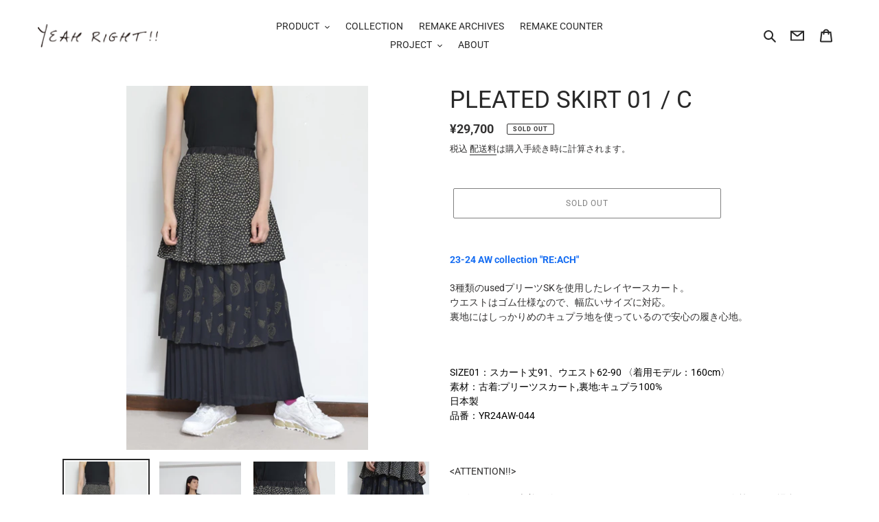

--- FILE ---
content_type: text/html; charset=utf-8
request_url: https://www.yeahright.jp/products/pleated-skirt-01-c
body_size: 31962
content:
<!doctype html>
<html class="no-js" lang="ja">
<head>
  <meta charset="utf-8">
  <meta http-equiv="X-UA-Compatible" content="IE=edge,chrome=1">
  <meta name="viewport" content="width=device-width,initial-scale=1">
  <meta name="theme-color" content="#ffffff">
  <meta name="google-site-verification" content="6HIGSrXf8Dj01LiVmZW1IOSDMaiv4w3t91ooM9fdi4o" />
  
  <link rel="preconnect" href="https://cdn.shopify.com" crossorigin>
  <link rel="preconnect" href="https://fonts.shopifycdn.com" crossorigin>
  <link rel="preconnect" href="https://monorail-edge.shopifysvc.com"><link rel="preload" href="//www.yeahright.jp/cdn/shop/t/20/assets/theme.css?v=181508092905190081831684481315" as="style">
  <link rel="preload" as="font" href="//www.yeahright.jp/cdn/fonts/roboto/roboto_n4.2019d890f07b1852f56ce63ba45b2db45d852cba.woff2" type="font/woff2" crossorigin>
  <link rel="preload" as="font" href="//www.yeahright.jp/cdn/fonts/roboto/roboto_n4.2019d890f07b1852f56ce63ba45b2db45d852cba.woff2" type="font/woff2" crossorigin>
  <link rel="preload" as="font" href="//www.yeahright.jp/cdn/fonts/roboto/roboto_n7.f38007a10afbbde8976c4056bfe890710d51dec2.woff2" type="font/woff2" crossorigin>
  <link rel="preload" href="//www.yeahright.jp/cdn/shop/t/20/assets/theme.js?v=1586504645524360631649720805" as="script">
  <link rel="preload" href="//www.yeahright.jp/cdn/shop/t/20/assets/lazysizes.js?v=63098554868324070131649720803" as="script"><link rel="canonical" href="https://www.yeahright.jp/products/pleated-skirt-01-c"><link rel="shortcut icon" href="//www.yeahright.jp/cdn/shop/files/favucin_32x32.jpg?v=1619514363" type="image/png"><title>PLEATED SKIRT 01 / C
&ndash; here/YEAH RIGHT!!</title><meta name="description" content="23-24 AW collection &quot;RE:ACH&quot; 3種類のusedプリーツSKを使用したレイヤースカート。ウエストはゴム仕様なので、幅広いサイズに対応。裏地にはしっかりめのキュプラ地を使っているので安心の履き心地。   SIZE01：スカート丈91、ウエスト62-90 〈着用モデル：160cm〉素材：古着:プリーツスカート,裏地:キュプラ100%日本製品番：YR24AW-044   &amp;lt;ATTENTION!!&amp;gt; ・ヴィンテージ古着を使用したリメイクアイテムのため、シミや傷等がある場合がございます。 古着の風合いとしてお楽しみ頂きたい部分ですのでその点は予めご了承ください。 ・実店舗と在庫を連動しているため、ご購入頂"><!-- /snippets/social-meta-tags.liquid -->


<meta property="og:site_name" content="here/YEAH RIGHT!!">
<meta property="og:url" content="https://www.yeahright.jp/products/pleated-skirt-01-c">
<meta property="og:title" content="PLEATED SKIRT 01 / C">
<meta property="og:type" content="product">
<meta property="og:description" content="23-24 AW collection &quot;RE:ACH&quot; 3種類のusedプリーツSKを使用したレイヤースカート。ウエストはゴム仕様なので、幅広いサイズに対応。裏地にはしっかりめのキュプラ地を使っているので安心の履き心地。   SIZE01：スカート丈91、ウエスト62-90 〈着用モデル：160cm〉素材：古着:プリーツスカート,裏地:キュプラ100%日本製品番：YR24AW-044   &amp;lt;ATTENTION!!&amp;gt; ・ヴィンテージ古着を使用したリメイクアイテムのため、シミや傷等がある場合がございます。 古着の風合いとしてお楽しみ頂きたい部分ですのでその点は予めご了承ください。 ・実店舗と在庫を連動しているため、ご購入頂"><meta property="og:image" content="http://www.yeahright.jp/cdn/shop/files/DSC0174_aa70175a-c539-4303-9c91-7c985926bfcd.jpg?v=1700495448">
  <meta property="og:image:secure_url" content="https://www.yeahright.jp/cdn/shop/files/DSC0174_aa70175a-c539-4303-9c91-7c985926bfcd.jpg?v=1700495448">
  <meta property="og:image:width" content="1060">
  <meta property="og:image:height" content="1600">
  <meta property="og:price:amount" content="29,700">
  <meta property="og:price:currency" content="JPY">



  <meta name="twitter:site" content="@YEAH_RIGHTii">

<meta name="twitter:card" content="summary_large_image">
<meta name="twitter:title" content="PLEATED SKIRT 01 / C">
<meta name="twitter:description" content="23-24 AW collection &quot;RE:ACH&quot; 3種類のusedプリーツSKを使用したレイヤースカート。ウエストはゴム仕様なので、幅広いサイズに対応。裏地にはしっかりめのキュプラ地を使っているので安心の履き心地。   SIZE01：スカート丈91、ウエスト62-90 〈着用モデル：160cm〉素材：古着:プリーツスカート,裏地:キュプラ100%日本製品番：YR24AW-044   &amp;lt;ATTENTION!!&amp;gt; ・ヴィンテージ古着を使用したリメイクアイテムのため、シミや傷等がある場合がございます。 古着の風合いとしてお楽しみ頂きたい部分ですのでその点は予めご了承ください。 ・実店舗と在庫を連動しているため、ご購入頂">

  
<style data-shopify>
:root {
    --color-text: #292929;
    --color-text-rgb: 41, 41, 41;
    --color-body-text: #333232;
    --color-sale-text: #EA0606;
    --color-small-button-text-border: #000000;
    --color-text-field: rgba(0,0,0,0);
    --color-text-field-text: #000000;
    --color-text-field-text-rgb: 0, 0, 0;

    --color-btn-primary: #ffffff;
    --color-btn-primary-darker: #e6e6e6;
    --color-btn-primary-text: #919191;

    --color-blankstate: rgba(51, 50, 50, 0.35);
    --color-blankstate-border: rgba(51, 50, 50, 0.2);
    --color-blankstate-background: rgba(51, 50, 50, 0.1);

    --color-text-focus:#4f4f4f;
    --color-overlay-text-focus:#606060;
    --color-btn-primary-focus:#e6e6e6;
    --color-btn-social-focus:#777777;
    --color-small-button-text-border-focus:#404040;
    --predictive-search-focus:#f2f2f2;

    --color-body: #ffffff;
    --color-bg: #ffffff;
    --color-bg-rgb: 255, 255, 255;
    --color-bg-alt: rgba(51, 50, 50, 0.05);
    --color-bg-currency-selector: rgba(51, 50, 50, 0.2);

    --color-overlay-title-text: #3a3a3a;
    --color-image-overlay: rgba(0,0,0,0);
    --color-image-overlay-rgb: 0, 0, 0;--opacity-image-overlay: 0.4;--hover-overlay-opacity: 0.8;

    --color-border: #919191;
    --color-border-form: #000000;
    --color-border-form-darker: #000000;

    --svg-select-icon: url(//www.yeahright.jp/cdn/shop/t/20/assets/ico-select.svg?v=29003672709104678581649720820);
    --slick-img-url: url(//www.yeahright.jp/cdn/shop/t/20/assets/ajax-loader.gif?v=41356863302472015721649720800);

    --font-weight-body--bold: 700;
    --font-weight-body--bolder: 700;

    --font-stack-header: Roboto, sans-serif;
    --font-style-header: normal;
    --font-weight-header: 400;

    --font-stack-body: Roboto, sans-serif;
    --font-style-body: normal;
    --font-weight-body: 400;

    --font-size-header: 26;

    --font-size-base: 14;

    --font-h1-desktop: 35;
    --font-h1-mobile: 32;
    --font-h2-desktop: 20;
    --font-h2-mobile: 18;
    --font-h3-mobile: 20;
    --font-h4-desktop: 17;
    --font-h4-mobile: 15;
    --font-h5-desktop: 15;
    --font-h5-mobile: 13;
    --font-h6-desktop: 14;
    --font-h6-mobile: 12;

    --font-mega-title-large-desktop: 65;

    --font-rich-text-large: 16;
    --font-rich-text-small: 12;

    
--color-video-bg: #f2f2f2;

    
    --global-color-image-loader-primary: rgba(41, 41, 41, 0.06);
    --global-color-image-loader-secondary: rgba(41, 41, 41, 0.12);
  }
</style>


  <style>*,::after,::before{box-sizing:border-box}body{margin:0}body,html{background-color:var(--color-body)}body,button{font-size:calc(var(--font-size-base) * 1px);font-family:var(--font-stack-body);font-style:var(--font-style-body);font-weight:var(--font-weight-body);color:var(--color-text);line-height:1.5}body,button{-webkit-font-smoothing:antialiased;-webkit-text-size-adjust:100%}.border-bottom{border-bottom:1px solid var(--color-border)}.btn--link{background-color:transparent;border:0;margin:0;color:var(--color-text);text-align:left}.text-right{text-align:right}.icon{display:inline-block;width:20px;height:20px;vertical-align:middle;fill:currentColor}.icon__fallback-text,.visually-hidden{position:absolute!important;overflow:hidden;clip:rect(0 0 0 0);height:1px;width:1px;margin:-1px;padding:0;border:0}svg.icon:not(.icon--full-color) circle,svg.icon:not(.icon--full-color) ellipse,svg.icon:not(.icon--full-color) g,svg.icon:not(.icon--full-color) line,svg.icon:not(.icon--full-color) path,svg.icon:not(.icon--full-color) polygon,svg.icon:not(.icon--full-color) polyline,svg.icon:not(.icon--full-color) rect,symbol.icon:not(.icon--full-color) circle,symbol.icon:not(.icon--full-color) ellipse,symbol.icon:not(.icon--full-color) g,symbol.icon:not(.icon--full-color) line,symbol.icon:not(.icon--full-color) path,symbol.icon:not(.icon--full-color) polygon,symbol.icon:not(.icon--full-color) polyline,symbol.icon:not(.icon--full-color) rect{fill:inherit;stroke:inherit}li{list-style:none}.list--inline{padding:0;margin:0}.list--inline>li{display:inline-block;margin-bottom:0;vertical-align:middle}a{color:var(--color-text);text-decoration:none}.h1,.h2,h1,h2{margin:0 0 17.5px;font-family:var(--font-stack-header);font-style:var(--font-style-header);font-weight:var(--font-weight-header);line-height:1.2;overflow-wrap:break-word;word-wrap:break-word}.h1 a,.h2 a,h1 a,h2 a{color:inherit;text-decoration:none;font-weight:inherit}.h1,h1{font-size:calc(((var(--font-h1-desktop))/ (var(--font-size-base))) * 1em);text-transform:none;letter-spacing:0}@media only screen and (max-width:749px){.h1,h1{font-size:calc(((var(--font-h1-mobile))/ (var(--font-size-base))) * 1em)}}.h2,h2{font-size:calc(((var(--font-h2-desktop))/ (var(--font-size-base))) * 1em);text-transform:uppercase;letter-spacing:.1em}@media only screen and (max-width:749px){.h2,h2{font-size:calc(((var(--font-h2-mobile))/ (var(--font-size-base))) * 1em)}}p{color:var(--color-body-text);margin:0 0 19.44444px}@media only screen and (max-width:749px){p{font-size:calc(((var(--font-size-base) - 1)/ (var(--font-size-base))) * 1em)}}p:last-child{margin-bottom:0}@media only screen and (max-width:749px){.small--hide{display:none!important}}.grid{list-style:none;margin:0;padding:0;margin-left:-30px}.grid::after{content:'';display:table;clear:both}@media only screen and (max-width:749px){.grid{margin-left:-22px}}.grid::after{content:'';display:table;clear:both}.grid--no-gutters{margin-left:0}.grid--no-gutters .grid__item{padding-left:0}.grid--table{display:table;table-layout:fixed;width:100%}.grid--table>.grid__item{float:none;display:table-cell;vertical-align:middle}.grid__item{float:left;padding-left:30px;width:100%}@media only screen and (max-width:749px){.grid__item{padding-left:22px}}.grid__item[class*="--push"]{position:relative}@media only screen and (min-width:750px){.medium-up--one-quarter{width:25%}.medium-up--push-one-third{width:33.33%}.medium-up--one-half{width:50%}.medium-up--push-one-third{left:33.33%;position:relative}}.site-header{position:relative;background-color:var(--color-body)}@media only screen and (max-width:749px){.site-header{border-bottom:1px solid var(--color-border)}}@media only screen and (min-width:750px){.site-header{padding:0 55px}.site-header.logo--center{padding-top:30px}}.site-header__logo{margin:15px 0}.logo-align--center .site-header__logo{text-align:center;margin:0 auto}@media only screen and (max-width:749px){.logo-align--center .site-header__logo{text-align:left;margin:15px 0}}@media only screen and (max-width:749px){.site-header__logo{padding-left:22px;text-align:left}.site-header__logo img{margin:0}}.site-header__logo-link{display:inline-block;word-break:break-word}@media only screen and (min-width:750px){.logo-align--center .site-header__logo-link{margin:0 auto}}.site-header__logo-image{display:block}@media only screen and (min-width:750px){.site-header__logo-image{margin:0 auto}}.site-header__logo-image img{width:100%}.site-header__logo-image--centered img{margin:0 auto}.site-header__logo img{display:block}.site-header__icons{position:relative;white-space:nowrap}@media only screen and (max-width:749px){.site-header__icons{width:auto;padding-right:13px}.site-header__icons .btn--link,.site-header__icons .site-header__cart{font-size:calc(((var(--font-size-base))/ (var(--font-size-base))) * 1em)}}.site-header__icons-wrapper{position:relative;display:-webkit-flex;display:-ms-flexbox;display:flex;width:100%;-ms-flex-align:center;-webkit-align-items:center;-moz-align-items:center;-ms-align-items:center;-o-align-items:center;align-items:center;-webkit-justify-content:flex-end;-ms-justify-content:flex-end;justify-content:flex-end}.site-header__account,.site-header__cart,.site-header__search{position:relative}.site-header__search.site-header__icon{display:none}@media only screen and (min-width:1400px){.site-header__search.site-header__icon{display:block}}.site-header__search-toggle{display:block}@media only screen and (min-width:750px){.site-header__account,.site-header__cart{padding:10px 11px}}.site-header__cart-title,.site-header__search-title{position:absolute!important;overflow:hidden;clip:rect(0 0 0 0);height:1px;width:1px;margin:-1px;padding:0;border:0;display:block;vertical-align:middle}.site-header__cart-title{margin-right:3px}.site-header__cart-count{display:flex;align-items:center;justify-content:center;position:absolute;right:.4rem;top:.2rem;font-weight:700;background-color:var(--color-btn-primary);color:var(--color-btn-primary-text);border-radius:50%;min-width:1em;height:1em}.site-header__cart-count span{font-family:HelveticaNeue,"Helvetica Neue",Helvetica,Arial,sans-serif;font-size:calc(11em / 16);line-height:1}@media only screen and (max-width:749px){.site-header__cart-count{top:calc(7em / 16);right:0;border-radius:50%;min-width:calc(19em / 16);height:calc(19em / 16)}}@media only screen and (max-width:749px){.site-header__cart-count span{padding:.25em calc(6em / 16);font-size:12px}}.site-header__menu{display:none}@media only screen and (max-width:749px){.site-header__icon{display:inline-block;vertical-align:middle;padding:10px 11px;margin:0}}@media only screen and (min-width:750px){.site-header__icon .icon-search{margin-right:3px}}.announcement-bar{z-index:10;position:relative;text-align:center;border-bottom:1px solid transparent;padding:2px}.announcement-bar__link{display:block}.announcement-bar__message{display:block;padding:11px 22px;font-size:calc(((16)/ (var(--font-size-base))) * 1em);font-weight:var(--font-weight-header)}@media only screen and (min-width:750px){.announcement-bar__message{padding-left:55px;padding-right:55px}}.site-nav{position:relative;padding:0;text-align:center;margin:25px 0}.site-nav a{padding:3px 10px}.site-nav__link{display:block;white-space:nowrap}.site-nav--centered .site-nav__link{padding-top:0}.site-nav__link .icon-chevron-down{width:calc(8em / 16);height:calc(8em / 16);margin-left:.5rem}.site-nav__label{border-bottom:1px solid transparent}.site-nav__link--active .site-nav__label{border-bottom-color:var(--color-text)}.site-nav__link--button{border:none;background-color:transparent;padding:3px 10px}.site-header__mobile-nav{z-index:11;position:relative;background-color:var(--color-body)}@media only screen and (max-width:749px){.site-header__mobile-nav{display:-webkit-flex;display:-ms-flexbox;display:flex;width:100%;-ms-flex-align:center;-webkit-align-items:center;-moz-align-items:center;-ms-align-items:center;-o-align-items:center;align-items:center}}.mobile-nav--open .icon-close{display:none}.main-content{opacity:0}.main-content .shopify-section{display:none}.main-content .shopify-section:first-child{display:inherit}.critical-hidden{display:none}</style>

  <script>
    window.performance.mark('debut:theme_stylesheet_loaded.start');

    function onLoadStylesheet() {
      performance.mark('debut:theme_stylesheet_loaded.end');
      performance.measure('debut:theme_stylesheet_loaded', 'debut:theme_stylesheet_loaded.start', 'debut:theme_stylesheet_loaded.end');

      var url = "//www.yeahright.jp/cdn/shop/t/20/assets/theme.css?v=181508092905190081831684481315";
      var link = document.querySelector('link[href="' + url + '"]');
      link.loaded = true;
      link.dispatchEvent(new Event('load'));
    }
  </script>

  <link rel="stylesheet" href="//www.yeahright.jp/cdn/shop/t/20/assets/theme.css?v=181508092905190081831684481315" type="text/css" media="print" onload="this.media='all';onLoadStylesheet()">

  <style>
    @font-face {
  font-family: Roboto;
  font-weight: 400;
  font-style: normal;
  font-display: swap;
  src: url("//www.yeahright.jp/cdn/fonts/roboto/roboto_n4.2019d890f07b1852f56ce63ba45b2db45d852cba.woff2") format("woff2"),
       url("//www.yeahright.jp/cdn/fonts/roboto/roboto_n4.238690e0007583582327135619c5f7971652fa9d.woff") format("woff");
}

    @font-face {
  font-family: Roboto;
  font-weight: 400;
  font-style: normal;
  font-display: swap;
  src: url("//www.yeahright.jp/cdn/fonts/roboto/roboto_n4.2019d890f07b1852f56ce63ba45b2db45d852cba.woff2") format("woff2"),
       url("//www.yeahright.jp/cdn/fonts/roboto/roboto_n4.238690e0007583582327135619c5f7971652fa9d.woff") format("woff");
}

    @font-face {
  font-family: Roboto;
  font-weight: 700;
  font-style: normal;
  font-display: swap;
  src: url("//www.yeahright.jp/cdn/fonts/roboto/roboto_n7.f38007a10afbbde8976c4056bfe890710d51dec2.woff2") format("woff2"),
       url("//www.yeahright.jp/cdn/fonts/roboto/roboto_n7.94bfdd3e80c7be00e128703d245c207769d763f9.woff") format("woff");
}

    @font-face {
  font-family: Roboto;
  font-weight: 700;
  font-style: normal;
  font-display: swap;
  src: url("//www.yeahright.jp/cdn/fonts/roboto/roboto_n7.f38007a10afbbde8976c4056bfe890710d51dec2.woff2") format("woff2"),
       url("//www.yeahright.jp/cdn/fonts/roboto/roboto_n7.94bfdd3e80c7be00e128703d245c207769d763f9.woff") format("woff");
}

    @font-face {
  font-family: Roboto;
  font-weight: 400;
  font-style: italic;
  font-display: swap;
  src: url("//www.yeahright.jp/cdn/fonts/roboto/roboto_i4.57ce898ccda22ee84f49e6b57ae302250655e2d4.woff2") format("woff2"),
       url("//www.yeahright.jp/cdn/fonts/roboto/roboto_i4.b21f3bd061cbcb83b824ae8c7671a82587b264bf.woff") format("woff");
}

    @font-face {
  font-family: Roboto;
  font-weight: 700;
  font-style: italic;
  font-display: swap;
  src: url("//www.yeahright.jp/cdn/fonts/roboto/roboto_i7.7ccaf9410746f2c53340607c42c43f90a9005937.woff2") format("woff2"),
       url("//www.yeahright.jp/cdn/fonts/roboto/roboto_i7.49ec21cdd7148292bffea74c62c0df6e93551516.woff") format("woff");
}

  </style>

  <script>
    var theme = {
      breakpoints: {
        medium: 750,
        large: 990,
        widescreen: 1400
      },
      strings: {
        addToCart: "カートに追加する",
        soldOut: "SOLD OUT",
        unavailable: "お取り扱いできません",
        regularPrice: "通常価格",
        salePrice: "販売価格",
        sale: "セール",
        fromLowestPrice: "[price]から",
        vendor: "販売元",
        showMore: "MORE",
        showLess: "LESS",
        searchFor: "検索する",
        addressError: "住所を調べる際にエラーが発生しました",
        addressNoResults: "その住所は見つかりませんでした",
        addressQueryLimit: "Google APIの使用量の制限を超えました。\u003ca href=\"https:\/\/developers.google.com\/maps\/premium\/usage-limits\"\u003eプレミアムプラン\u003c\/a\u003eへのアップグレードをご検討ください。",
        authError: "あなたのGoogle Mapsのアカウント認証で問題が発生しました。",
        newWindow: "新しいウィンドウで開く",
        external: "外部のウェブサイトに移動します。",
        newWindowExternal: "外部のウェブサイトを新しいウィンドウで開く",
        removeLabel: "[product] を削除する",
        update: "アップデート",
        quantity: "数量",
        discountedTotal: "ディスカウント合計",
        regularTotal: "通常合計",
        priceColumn: "ディスカウントの詳細については価格列を参照してください。",
        quantityMinimumMessage: "数量は1以上でなければなりません",
        cartError: "お客様のカートをアップデートするときにエラーが発生しました。再度お試しください。",
        removedItemMessage: "カートから \u003cspan class=\"cart__removed-product-details\"\u003e([quantity]) 個の[link]\u003c\/span\u003eが消去されました。",
        unitPrice: "単価",
        unitPriceSeparator: "あたり",
        oneCartCount: "1個のアイテム",
        otherCartCount: "[count]個のアイテム",
        quantityLabel: "数量: [count]",
        products: "商品",
        loading: "読み込んでいます",
        number_of_results: "[result_number]\/[results_count]",
        number_of_results_found: "[results_count]件の結果が見つかりました",
        one_result_found: "1件の結果が見つかりました"
      },
      moneyFormat: "¥{{amount_no_decimals}}",
      moneyFormatWithCurrency: "¥{{amount_no_decimals}} JPY",
      settings: {
        predictiveSearchEnabled: true,
        predictiveSearchShowPrice: false,
        predictiveSearchShowVendor: false
      },
      stylesheet: "//www.yeahright.jp/cdn/shop/t/20/assets/theme.css?v=181508092905190081831684481315"
    }

    document.documentElement.className = document.documentElement.className.replace('no-js', 'js');
  </script><script src="//www.yeahright.jp/cdn/shop/t/20/assets/theme.js?v=1586504645524360631649720805" defer="defer"></script>
  <script src="//www.yeahright.jp/cdn/shop/t/20/assets/lazysizes.js?v=63098554868324070131649720803" async="async"></script>

  <script type="text/javascript">
    if (window.MSInputMethodContext && document.documentMode) {
      var scripts = document.getElementsByTagName('script')[0];
      var polyfill = document.createElement("script");
      polyfill.defer = true;
      polyfill.src = "//www.yeahright.jp/cdn/shop/t/20/assets/ie11CustomProperties.min.js?v=146208399201472936201649720803";

      scripts.parentNode.insertBefore(polyfill, scripts);
    }
  </script>

  <script>window.performance && window.performance.mark && window.performance.mark('shopify.content_for_header.start');</script><meta name="google-site-verification" content="6wJ-wf7WstEguf8vykHtQcaZb3i2W1kdtZDEOqq9udA">
<meta name="google-site-verification" content="DGX9yDv6Tq_Ck8ufo37m7ygv4M8FzhL5tzgkiWCRvIk">
<meta id="shopify-digital-wallet" name="shopify-digital-wallet" content="/53512831149/digital_wallets/dialog">
<meta name="shopify-checkout-api-token" content="558aeb84871019a308b0be5f349c6d2f">
<meta id="in-context-paypal-metadata" data-shop-id="53512831149" data-venmo-supported="false" data-environment="production" data-locale="ja_JP" data-paypal-v4="true" data-currency="JPY">
<link rel="alternate" hreflang="x-default" href="https://www.yeahright.jp/products/pleated-skirt-01-c">
<link rel="alternate" hreflang="ja" href="https://www.yeahright.jp/products/pleated-skirt-01-c">
<link rel="alternate" hreflang="en" href="https://www.yeahright.jp/en/products/pleated-skirt-01-c">
<link rel="alternate" hreflang="en-SG" href="https://asia.yeahright.jp/products/pleated-skirt-01-c">
<link rel="alternate" hreflang="ja-SG" href="https://asia.yeahright.jp/ja/products/pleated-skirt-01-c">
<link rel="alternate" hreflang="en-TH" href="https://asia.yeahright.jp/products/pleated-skirt-01-c">
<link rel="alternate" hreflang="ja-TH" href="https://asia.yeahright.jp/ja/products/pleated-skirt-01-c">
<link rel="alternate" hreflang="en-MO" href="https://asia.yeahright.jp/products/pleated-skirt-01-c">
<link rel="alternate" hreflang="ja-MO" href="https://asia.yeahright.jp/ja/products/pleated-skirt-01-c">
<link rel="alternate" hreflang="en-MY" href="https://asia.yeahright.jp/products/pleated-skirt-01-c">
<link rel="alternate" hreflang="ja-MY" href="https://asia.yeahright.jp/ja/products/pleated-skirt-01-c">
<link rel="alternate" hreflang="en-KR" href="https://asia.yeahright.jp/products/pleated-skirt-01-c">
<link rel="alternate" hreflang="ja-KR" href="https://asia.yeahright.jp/ja/products/pleated-skirt-01-c">
<link rel="alternate" hreflang="en-HK" href="https://asia.yeahright.jp/products/pleated-skirt-01-c">
<link rel="alternate" hreflang="ja-HK" href="https://asia.yeahright.jp/ja/products/pleated-skirt-01-c">
<link rel="alternate" hreflang="en-TW" href="https://asia.yeahright.jp/products/pleated-skirt-01-c">
<link rel="alternate" hreflang="ja-TW" href="https://asia.yeahright.jp/ja/products/pleated-skirt-01-c">
<link rel="alternate" hreflang="en-CN" href="https://asia.yeahright.jp/products/pleated-skirt-01-c">
<link rel="alternate" hreflang="ja-CN" href="https://asia.yeahright.jp/ja/products/pleated-skirt-01-c">
<link rel="alternate" hreflang="en-US" href="https://usa.yeahright.jp/products/pleated-skirt-01-c">
<link rel="alternate" hreflang="ja-US" href="https://usa.yeahright.jp/ja/products/pleated-skirt-01-c">
<link rel="alternate" hreflang="en-CA" href="https://usa.yeahright.jp/products/pleated-skirt-01-c">
<link rel="alternate" hreflang="ja-CA" href="https://usa.yeahright.jp/ja/products/pleated-skirt-01-c">
<link rel="alternate" hreflang="en-MX" href="https://usa.yeahright.jp/products/pleated-skirt-01-c">
<link rel="alternate" hreflang="ja-MX" href="https://usa.yeahright.jp/ja/products/pleated-skirt-01-c">
<link rel="alternate" hreflang="en-IS" href="https://euro.yeahright.jp/products/pleated-skirt-01-c">
<link rel="alternate" hreflang="ja-IS" href="https://euro.yeahright.jp/ja/products/pleated-skirt-01-c">
<link rel="alternate" hreflang="en-IE" href="https://euro.yeahright.jp/products/pleated-skirt-01-c">
<link rel="alternate" hreflang="ja-IE" href="https://euro.yeahright.jp/ja/products/pleated-skirt-01-c">
<link rel="alternate" hreflang="en-AL" href="https://euro.yeahright.jp/products/pleated-skirt-01-c">
<link rel="alternate" hreflang="ja-AL" href="https://euro.yeahright.jp/ja/products/pleated-skirt-01-c">
<link rel="alternate" hreflang="en-AM" href="https://euro.yeahright.jp/products/pleated-skirt-01-c">
<link rel="alternate" hreflang="ja-AM" href="https://euro.yeahright.jp/ja/products/pleated-skirt-01-c">
<link rel="alternate" hreflang="en-AD" href="https://euro.yeahright.jp/products/pleated-skirt-01-c">
<link rel="alternate" hreflang="ja-AD" href="https://euro.yeahright.jp/ja/products/pleated-skirt-01-c">
<link rel="alternate" hreflang="en-GB" href="https://euro.yeahright.jp/products/pleated-skirt-01-c">
<link rel="alternate" hreflang="ja-GB" href="https://euro.yeahright.jp/ja/products/pleated-skirt-01-c">
<link rel="alternate" hreflang="en-IT" href="https://euro.yeahright.jp/products/pleated-skirt-01-c">
<link rel="alternate" hreflang="ja-IT" href="https://euro.yeahright.jp/ja/products/pleated-skirt-01-c">
<link rel="alternate" hreflang="en-UA" href="https://euro.yeahright.jp/products/pleated-skirt-01-c">
<link rel="alternate" hreflang="ja-UA" href="https://euro.yeahright.jp/ja/products/pleated-skirt-01-c">
<link rel="alternate" hreflang="en-EE" href="https://euro.yeahright.jp/products/pleated-skirt-01-c">
<link rel="alternate" hreflang="ja-EE" href="https://euro.yeahright.jp/ja/products/pleated-skirt-01-c">
<link rel="alternate" hreflang="en-AT" href="https://euro.yeahright.jp/products/pleated-skirt-01-c">
<link rel="alternate" hreflang="ja-AT" href="https://euro.yeahright.jp/ja/products/pleated-skirt-01-c">
<link rel="alternate" hreflang="en-AX" href="https://euro.yeahright.jp/products/pleated-skirt-01-c">
<link rel="alternate" hreflang="ja-AX" href="https://euro.yeahright.jp/ja/products/pleated-skirt-01-c">
<link rel="alternate" hreflang="en-NL" href="https://euro.yeahright.jp/products/pleated-skirt-01-c">
<link rel="alternate" hreflang="ja-NL" href="https://euro.yeahright.jp/ja/products/pleated-skirt-01-c">
<link rel="alternate" hreflang="en-GG" href="https://euro.yeahright.jp/products/pleated-skirt-01-c">
<link rel="alternate" hreflang="ja-GG" href="https://euro.yeahright.jp/ja/products/pleated-skirt-01-c">
<link rel="alternate" hreflang="en-CY" href="https://euro.yeahright.jp/products/pleated-skirt-01-c">
<link rel="alternate" hreflang="ja-CY" href="https://euro.yeahright.jp/ja/products/pleated-skirt-01-c">
<link rel="alternate" hreflang="en-GR" href="https://euro.yeahright.jp/products/pleated-skirt-01-c">
<link rel="alternate" hreflang="ja-GR" href="https://euro.yeahright.jp/ja/products/pleated-skirt-01-c">
<link rel="alternate" hreflang="en-GP" href="https://euro.yeahright.jp/products/pleated-skirt-01-c">
<link rel="alternate" hreflang="ja-GP" href="https://euro.yeahright.jp/ja/products/pleated-skirt-01-c">
<link rel="alternate" hreflang="en-GL" href="https://euro.yeahright.jp/products/pleated-skirt-01-c">
<link rel="alternate" hreflang="ja-GL" href="https://euro.yeahright.jp/ja/products/pleated-skirt-01-c">
<link rel="alternate" hreflang="en-HR" href="https://euro.yeahright.jp/products/pleated-skirt-01-c">
<link rel="alternate" hreflang="ja-HR" href="https://euro.yeahright.jp/ja/products/pleated-skirt-01-c">
<link rel="alternate" hreflang="en-XK" href="https://euro.yeahright.jp/products/pleated-skirt-01-c">
<link rel="alternate" hreflang="ja-XK" href="https://euro.yeahright.jp/ja/products/pleated-skirt-01-c">
<link rel="alternate" hreflang="en-SM" href="https://euro.yeahright.jp/products/pleated-skirt-01-c">
<link rel="alternate" hreflang="ja-SM" href="https://euro.yeahright.jp/ja/products/pleated-skirt-01-c">
<link rel="alternate" hreflang="en-GI" href="https://euro.yeahright.jp/products/pleated-skirt-01-c">
<link rel="alternate" hreflang="ja-GI" href="https://euro.yeahright.jp/ja/products/pleated-skirt-01-c">
<link rel="alternate" hreflang="en-JE" href="https://euro.yeahright.jp/products/pleated-skirt-01-c">
<link rel="alternate" hreflang="ja-JE" href="https://euro.yeahright.jp/ja/products/pleated-skirt-01-c">
<link rel="alternate" hreflang="en-GE" href="https://euro.yeahright.jp/products/pleated-skirt-01-c">
<link rel="alternate" hreflang="ja-GE" href="https://euro.yeahright.jp/ja/products/pleated-skirt-01-c">
<link rel="alternate" hreflang="en-CH" href="https://euro.yeahright.jp/products/pleated-skirt-01-c">
<link rel="alternate" hreflang="ja-CH" href="https://euro.yeahright.jp/ja/products/pleated-skirt-01-c">
<link rel="alternate" hreflang="en-SJ" href="https://euro.yeahright.jp/products/pleated-skirt-01-c">
<link rel="alternate" hreflang="ja-SJ" href="https://euro.yeahright.jp/ja/products/pleated-skirt-01-c">
<link rel="alternate" hreflang="en-SE" href="https://euro.yeahright.jp/products/pleated-skirt-01-c">
<link rel="alternate" hreflang="ja-SE" href="https://euro.yeahright.jp/ja/products/pleated-skirt-01-c">
<link rel="alternate" hreflang="en-ES" href="https://euro.yeahright.jp/products/pleated-skirt-01-c">
<link rel="alternate" hreflang="ja-ES" href="https://euro.yeahright.jp/ja/products/pleated-skirt-01-c">
<link rel="alternate" hreflang="en-SK" href="https://euro.yeahright.jp/products/pleated-skirt-01-c">
<link rel="alternate" hreflang="ja-SK" href="https://euro.yeahright.jp/ja/products/pleated-skirt-01-c">
<link rel="alternate" hreflang="en-SI" href="https://euro.yeahright.jp/products/pleated-skirt-01-c">
<link rel="alternate" hreflang="ja-SI" href="https://euro.yeahright.jp/ja/products/pleated-skirt-01-c">
<link rel="alternate" hreflang="en-RS" href="https://euro.yeahright.jp/products/pleated-skirt-01-c">
<link rel="alternate" hreflang="ja-RS" href="https://euro.yeahright.jp/ja/products/pleated-skirt-01-c">
<link rel="alternate" hreflang="en-CZ" href="https://euro.yeahright.jp/products/pleated-skirt-01-c">
<link rel="alternate" hreflang="ja-CZ" href="https://euro.yeahright.jp/ja/products/pleated-skirt-01-c">
<link rel="alternate" hreflang="en-DK" href="https://euro.yeahright.jp/products/pleated-skirt-01-c">
<link rel="alternate" hreflang="ja-DK" href="https://euro.yeahright.jp/ja/products/pleated-skirt-01-c">
<link rel="alternate" hreflang="en-DE" href="https://euro.yeahright.jp/products/pleated-skirt-01-c">
<link rel="alternate" hreflang="ja-DE" href="https://euro.yeahright.jp/ja/products/pleated-skirt-01-c">
<link rel="alternate" hreflang="en-TR" href="https://euro.yeahright.jp/products/pleated-skirt-01-c">
<link rel="alternate" hreflang="ja-TR" href="https://euro.yeahright.jp/ja/products/pleated-skirt-01-c">
<link rel="alternate" hreflang="en-NO" href="https://euro.yeahright.jp/products/pleated-skirt-01-c">
<link rel="alternate" hreflang="ja-NO" href="https://euro.yeahright.jp/ja/products/pleated-skirt-01-c">
<link rel="alternate" hreflang="en-VA" href="https://euro.yeahright.jp/products/pleated-skirt-01-c">
<link rel="alternate" hreflang="ja-VA" href="https://euro.yeahright.jp/ja/products/pleated-skirt-01-c">
<link rel="alternate" hreflang="en-HU" href="https://euro.yeahright.jp/products/pleated-skirt-01-c">
<link rel="alternate" hreflang="ja-HU" href="https://euro.yeahright.jp/ja/products/pleated-skirt-01-c">
<link rel="alternate" hreflang="en-FI" href="https://euro.yeahright.jp/products/pleated-skirt-01-c">
<link rel="alternate" hreflang="ja-FI" href="https://euro.yeahright.jp/ja/products/pleated-skirt-01-c">
<link rel="alternate" hreflang="en-FO" href="https://euro.yeahright.jp/products/pleated-skirt-01-c">
<link rel="alternate" hreflang="ja-FO" href="https://euro.yeahright.jp/ja/products/pleated-skirt-01-c">
<link rel="alternate" hreflang="en-FR" href="https://euro.yeahright.jp/products/pleated-skirt-01-c">
<link rel="alternate" hreflang="ja-FR" href="https://euro.yeahright.jp/ja/products/pleated-skirt-01-c">
<link rel="alternate" hreflang="en-BG" href="https://euro.yeahright.jp/products/pleated-skirt-01-c">
<link rel="alternate" hreflang="ja-BG" href="https://euro.yeahright.jp/ja/products/pleated-skirt-01-c">
<link rel="alternate" hreflang="en-BY" href="https://euro.yeahright.jp/products/pleated-skirt-01-c">
<link rel="alternate" hreflang="ja-BY" href="https://euro.yeahright.jp/ja/products/pleated-skirt-01-c">
<link rel="alternate" hreflang="en-BE" href="https://euro.yeahright.jp/products/pleated-skirt-01-c">
<link rel="alternate" hreflang="ja-BE" href="https://euro.yeahright.jp/ja/products/pleated-skirt-01-c">
<link rel="alternate" hreflang="en-PL" href="https://euro.yeahright.jp/products/pleated-skirt-01-c">
<link rel="alternate" hreflang="ja-PL" href="https://euro.yeahright.jp/ja/products/pleated-skirt-01-c">
<link rel="alternate" hreflang="en-BA" href="https://euro.yeahright.jp/products/pleated-skirt-01-c">
<link rel="alternate" hreflang="ja-BA" href="https://euro.yeahright.jp/ja/products/pleated-skirt-01-c">
<link rel="alternate" hreflang="en-PT" href="https://euro.yeahright.jp/products/pleated-skirt-01-c">
<link rel="alternate" hreflang="ja-PT" href="https://euro.yeahright.jp/ja/products/pleated-skirt-01-c">
<link rel="alternate" hreflang="en-MK" href="https://euro.yeahright.jp/products/pleated-skirt-01-c">
<link rel="alternate" hreflang="ja-MK" href="https://euro.yeahright.jp/ja/products/pleated-skirt-01-c">
<link rel="alternate" hreflang="en-YT" href="https://euro.yeahright.jp/products/pleated-skirt-01-c">
<link rel="alternate" hreflang="ja-YT" href="https://euro.yeahright.jp/ja/products/pleated-skirt-01-c">
<link rel="alternate" hreflang="en-MT" href="https://euro.yeahright.jp/products/pleated-skirt-01-c">
<link rel="alternate" hreflang="ja-MT" href="https://euro.yeahright.jp/ja/products/pleated-skirt-01-c">
<link rel="alternate" hreflang="en-IM" href="https://euro.yeahright.jp/products/pleated-skirt-01-c">
<link rel="alternate" hreflang="ja-IM" href="https://euro.yeahright.jp/ja/products/pleated-skirt-01-c">
<link rel="alternate" hreflang="en-MC" href="https://euro.yeahright.jp/products/pleated-skirt-01-c">
<link rel="alternate" hreflang="ja-MC" href="https://euro.yeahright.jp/ja/products/pleated-skirt-01-c">
<link rel="alternate" hreflang="en-MD" href="https://euro.yeahright.jp/products/pleated-skirt-01-c">
<link rel="alternate" hreflang="ja-MD" href="https://euro.yeahright.jp/ja/products/pleated-skirt-01-c">
<link rel="alternate" hreflang="en-ME" href="https://euro.yeahright.jp/products/pleated-skirt-01-c">
<link rel="alternate" hreflang="ja-ME" href="https://euro.yeahright.jp/ja/products/pleated-skirt-01-c">
<link rel="alternate" hreflang="en-LV" href="https://euro.yeahright.jp/products/pleated-skirt-01-c">
<link rel="alternate" hreflang="ja-LV" href="https://euro.yeahright.jp/ja/products/pleated-skirt-01-c">
<link rel="alternate" hreflang="en-LT" href="https://euro.yeahright.jp/products/pleated-skirt-01-c">
<link rel="alternate" hreflang="ja-LT" href="https://euro.yeahright.jp/ja/products/pleated-skirt-01-c">
<link rel="alternate" hreflang="en-LI" href="https://euro.yeahright.jp/products/pleated-skirt-01-c">
<link rel="alternate" hreflang="ja-LI" href="https://euro.yeahright.jp/ja/products/pleated-skirt-01-c">
<link rel="alternate" hreflang="en-RO" href="https://euro.yeahright.jp/products/pleated-skirt-01-c">
<link rel="alternate" hreflang="ja-RO" href="https://euro.yeahright.jp/ja/products/pleated-skirt-01-c">
<link rel="alternate" hreflang="en-LU" href="https://euro.yeahright.jp/products/pleated-skirt-01-c">
<link rel="alternate" hreflang="ja-LU" href="https://euro.yeahright.jp/ja/products/pleated-skirt-01-c">
<link rel="alternate" hreflang="en-RE" href="https://euro.yeahright.jp/products/pleated-skirt-01-c">
<link rel="alternate" hreflang="ja-RE" href="https://euro.yeahright.jp/ja/products/pleated-skirt-01-c">
<link rel="alternate" type="application/json+oembed" href="https://www.yeahright.jp/products/pleated-skirt-01-c.oembed">
<script async="async" src="/checkouts/internal/preloads.js?locale=ja-JP"></script>
<link rel="preconnect" href="https://shop.app" crossorigin="anonymous">
<script async="async" src="https://shop.app/checkouts/internal/preloads.js?locale=ja-JP&shop_id=53512831149" crossorigin="anonymous"></script>
<script id="apple-pay-shop-capabilities" type="application/json">{"shopId":53512831149,"countryCode":"JP","currencyCode":"JPY","merchantCapabilities":["supports3DS"],"merchantId":"gid:\/\/shopify\/Shop\/53512831149","merchantName":"here\/YEAH RIGHT!!","requiredBillingContactFields":["postalAddress","email","phone"],"requiredShippingContactFields":["postalAddress","email","phone"],"shippingType":"shipping","supportedNetworks":["visa","masterCard","amex","jcb","discover"],"total":{"type":"pending","label":"here\/YEAH RIGHT!!","amount":"1.00"},"shopifyPaymentsEnabled":true,"supportsSubscriptions":true}</script>
<script id="shopify-features" type="application/json">{"accessToken":"558aeb84871019a308b0be5f349c6d2f","betas":["rich-media-storefront-analytics"],"domain":"www.yeahright.jp","predictiveSearch":false,"shopId":53512831149,"locale":"ja"}</script>
<script>var Shopify = Shopify || {};
Shopify.shop = "here-yeahright.myshopify.com";
Shopify.locale = "ja";
Shopify.currency = {"active":"JPY","rate":"1.0"};
Shopify.country = "JP";
Shopify.theme = {"name":"2022_04","id":129370030253,"schema_name":"Debut","schema_version":"17.9.2","theme_store_id":796,"role":"main"};
Shopify.theme.handle = "null";
Shopify.theme.style = {"id":null,"handle":null};
Shopify.cdnHost = "www.yeahright.jp/cdn";
Shopify.routes = Shopify.routes || {};
Shopify.routes.root = "/";</script>
<script type="module">!function(o){(o.Shopify=o.Shopify||{}).modules=!0}(window);</script>
<script>!function(o){function n(){var o=[];function n(){o.push(Array.prototype.slice.apply(arguments))}return n.q=o,n}var t=o.Shopify=o.Shopify||{};t.loadFeatures=n(),t.autoloadFeatures=n()}(window);</script>
<script>
  window.ShopifyPay = window.ShopifyPay || {};
  window.ShopifyPay.apiHost = "shop.app\/pay";
  window.ShopifyPay.redirectState = null;
</script>
<script id="shop-js-analytics" type="application/json">{"pageType":"product"}</script>
<script defer="defer" async type="module" src="//www.yeahright.jp/cdn/shopifycloud/shop-js/modules/v2/client.init-shop-cart-sync_CRO8OuKI.ja.esm.js"></script>
<script defer="defer" async type="module" src="//www.yeahright.jp/cdn/shopifycloud/shop-js/modules/v2/chunk.common_A56sv42F.esm.js"></script>
<script type="module">
  await import("//www.yeahright.jp/cdn/shopifycloud/shop-js/modules/v2/client.init-shop-cart-sync_CRO8OuKI.ja.esm.js");
await import("//www.yeahright.jp/cdn/shopifycloud/shop-js/modules/v2/chunk.common_A56sv42F.esm.js");

  window.Shopify.SignInWithShop?.initShopCartSync?.({"fedCMEnabled":true,"windoidEnabled":true});

</script>
<script>
  window.Shopify = window.Shopify || {};
  if (!window.Shopify.featureAssets) window.Shopify.featureAssets = {};
  window.Shopify.featureAssets['shop-js'] = {"shop-cart-sync":["modules/v2/client.shop-cart-sync_Rbupk0-S.ja.esm.js","modules/v2/chunk.common_A56sv42F.esm.js"],"init-fed-cm":["modules/v2/client.init-fed-cm_Brlme73P.ja.esm.js","modules/v2/chunk.common_A56sv42F.esm.js"],"shop-button":["modules/v2/client.shop-button_CAOYMen2.ja.esm.js","modules/v2/chunk.common_A56sv42F.esm.js"],"shop-cash-offers":["modules/v2/client.shop-cash-offers_ivvZeP39.ja.esm.js","modules/v2/chunk.common_A56sv42F.esm.js","modules/v2/chunk.modal_ILhUGby7.esm.js"],"init-windoid":["modules/v2/client.init-windoid_BLzf7E_S.ja.esm.js","modules/v2/chunk.common_A56sv42F.esm.js"],"init-shop-email-lookup-coordinator":["modules/v2/client.init-shop-email-lookup-coordinator_Dz-pgYZI.ja.esm.js","modules/v2/chunk.common_A56sv42F.esm.js"],"shop-toast-manager":["modules/v2/client.shop-toast-manager_BRuj-JEc.ja.esm.js","modules/v2/chunk.common_A56sv42F.esm.js"],"shop-login-button":["modules/v2/client.shop-login-button_DgSCIKnN.ja.esm.js","modules/v2/chunk.common_A56sv42F.esm.js","modules/v2/chunk.modal_ILhUGby7.esm.js"],"avatar":["modules/v2/client.avatar_BTnouDA3.ja.esm.js"],"pay-button":["modules/v2/client.pay-button_CxybczQF.ja.esm.js","modules/v2/chunk.common_A56sv42F.esm.js"],"init-shop-cart-sync":["modules/v2/client.init-shop-cart-sync_CRO8OuKI.ja.esm.js","modules/v2/chunk.common_A56sv42F.esm.js"],"init-customer-accounts":["modules/v2/client.init-customer-accounts_B7JfRd7a.ja.esm.js","modules/v2/client.shop-login-button_DgSCIKnN.ja.esm.js","modules/v2/chunk.common_A56sv42F.esm.js","modules/v2/chunk.modal_ILhUGby7.esm.js"],"init-shop-for-new-customer-accounts":["modules/v2/client.init-shop-for-new-customer-accounts_DuVdZwgs.ja.esm.js","modules/v2/client.shop-login-button_DgSCIKnN.ja.esm.js","modules/v2/chunk.common_A56sv42F.esm.js","modules/v2/chunk.modal_ILhUGby7.esm.js"],"init-customer-accounts-sign-up":["modules/v2/client.init-customer-accounts-sign-up_Bo1CzG-w.ja.esm.js","modules/v2/client.shop-login-button_DgSCIKnN.ja.esm.js","modules/v2/chunk.common_A56sv42F.esm.js","modules/v2/chunk.modal_ILhUGby7.esm.js"],"checkout-modal":["modules/v2/client.checkout-modal_B2T2_lCJ.ja.esm.js","modules/v2/chunk.common_A56sv42F.esm.js","modules/v2/chunk.modal_ILhUGby7.esm.js"],"shop-follow-button":["modules/v2/client.shop-follow-button_Bkz4TQZn.ja.esm.js","modules/v2/chunk.common_A56sv42F.esm.js","modules/v2/chunk.modal_ILhUGby7.esm.js"],"lead-capture":["modules/v2/client.lead-capture_C6eAi-6_.ja.esm.js","modules/v2/chunk.common_A56sv42F.esm.js","modules/v2/chunk.modal_ILhUGby7.esm.js"],"shop-login":["modules/v2/client.shop-login_QcPsljo4.ja.esm.js","modules/v2/chunk.common_A56sv42F.esm.js","modules/v2/chunk.modal_ILhUGby7.esm.js"],"payment-terms":["modules/v2/client.payment-terms_Dt9LCeZF.ja.esm.js","modules/v2/chunk.common_A56sv42F.esm.js","modules/v2/chunk.modal_ILhUGby7.esm.js"]};
</script>
<script id="__st">var __st={"a":53512831149,"offset":32400,"reqid":"550845de-504f-4cdd-a2dc-19684e423819-1768358781","pageurl":"www.yeahright.jp\/products\/pleated-skirt-01-c","u":"23c937371f60","p":"product","rtyp":"product","rid":7373521879213};</script>
<script>window.ShopifyPaypalV4VisibilityTracking = true;</script>
<script id="form-persister">!function(){'use strict';const t='contact',e='new_comment',n=[[t,t],['blogs',e],['comments',e],[t,'customer']],o='password',r='form_key',c=['recaptcha-v3-token','g-recaptcha-response','h-captcha-response',o],s=()=>{try{return window.sessionStorage}catch{return}},i='__shopify_v',u=t=>t.elements[r],a=function(){const t=[...n].map((([t,e])=>`form[action*='/${t}']:not([data-nocaptcha='true']) input[name='form_type'][value='${e}']`)).join(',');var e;return e=t,()=>e?[...document.querySelectorAll(e)].map((t=>t.form)):[]}();function m(t){const e=u(t);a().includes(t)&&(!e||!e.value)&&function(t){try{if(!s())return;!function(t){const e=s();if(!e)return;const n=u(t);if(!n)return;const o=n.value;o&&e.removeItem(o)}(t);const e=Array.from(Array(32),(()=>Math.random().toString(36)[2])).join('');!function(t,e){u(t)||t.append(Object.assign(document.createElement('input'),{type:'hidden',name:r})),t.elements[r].value=e}(t,e),function(t,e){const n=s();if(!n)return;const r=[...t.querySelectorAll(`input[type='${o}']`)].map((({name:t})=>t)),u=[...c,...r],a={};for(const[o,c]of new FormData(t).entries())u.includes(o)||(a[o]=c);n.setItem(e,JSON.stringify({[i]:1,action:t.action,data:a}))}(t,e)}catch(e){console.error('failed to persist form',e)}}(t)}const f=t=>{if('true'===t.dataset.persistBound)return;const e=function(t,e){const n=function(t){return'function'==typeof t.submit?t.submit:HTMLFormElement.prototype.submit}(t).bind(t);return function(){let t;return()=>{t||(t=!0,(()=>{try{e(),n()}catch(t){(t=>{console.error('form submit failed',t)})(t)}})(),setTimeout((()=>t=!1),250))}}()}(t,(()=>{m(t)}));!function(t,e){if('function'==typeof t.submit&&'function'==typeof e)try{t.submit=e}catch{}}(t,e),t.addEventListener('submit',(t=>{t.preventDefault(),e()})),t.dataset.persistBound='true'};!function(){function t(t){const e=(t=>{const e=t.target;return e instanceof HTMLFormElement?e:e&&e.form})(t);e&&m(e)}document.addEventListener('submit',t),document.addEventListener('DOMContentLoaded',(()=>{const e=a();for(const t of e)f(t);var n;n=document.body,new window.MutationObserver((t=>{for(const e of t)if('childList'===e.type&&e.addedNodes.length)for(const t of e.addedNodes)1===t.nodeType&&'FORM'===t.tagName&&a().includes(t)&&f(t)})).observe(n,{childList:!0,subtree:!0,attributes:!1}),document.removeEventListener('submit',t)}))}()}();</script>
<script integrity="sha256-4kQ18oKyAcykRKYeNunJcIwy7WH5gtpwJnB7kiuLZ1E=" data-source-attribution="shopify.loadfeatures" defer="defer" src="//www.yeahright.jp/cdn/shopifycloud/storefront/assets/storefront/load_feature-a0a9edcb.js" crossorigin="anonymous"></script>
<script crossorigin="anonymous" defer="defer" src="//www.yeahright.jp/cdn/shopifycloud/storefront/assets/shopify_pay/storefront-65b4c6d7.js?v=20250812"></script>
<script data-source-attribution="shopify.dynamic_checkout.dynamic.init">var Shopify=Shopify||{};Shopify.PaymentButton=Shopify.PaymentButton||{isStorefrontPortableWallets:!0,init:function(){window.Shopify.PaymentButton.init=function(){};var t=document.createElement("script");t.src="https://www.yeahright.jp/cdn/shopifycloud/portable-wallets/latest/portable-wallets.ja.js",t.type="module",document.head.appendChild(t)}};
</script>
<script data-source-attribution="shopify.dynamic_checkout.buyer_consent">
  function portableWalletsHideBuyerConsent(e){var t=document.getElementById("shopify-buyer-consent"),n=document.getElementById("shopify-subscription-policy-button");t&&n&&(t.classList.add("hidden"),t.setAttribute("aria-hidden","true"),n.removeEventListener("click",e))}function portableWalletsShowBuyerConsent(e){var t=document.getElementById("shopify-buyer-consent"),n=document.getElementById("shopify-subscription-policy-button");t&&n&&(t.classList.remove("hidden"),t.removeAttribute("aria-hidden"),n.addEventListener("click",e))}window.Shopify?.PaymentButton&&(window.Shopify.PaymentButton.hideBuyerConsent=portableWalletsHideBuyerConsent,window.Shopify.PaymentButton.showBuyerConsent=portableWalletsShowBuyerConsent);
</script>
<script>
  function portableWalletsCleanup(e){e&&e.src&&console.error("Failed to load portable wallets script "+e.src);var t=document.querySelectorAll("shopify-accelerated-checkout .shopify-payment-button__skeleton, shopify-accelerated-checkout-cart .wallet-cart-button__skeleton"),e=document.getElementById("shopify-buyer-consent");for(let e=0;e<t.length;e++)t[e].remove();e&&e.remove()}function portableWalletsNotLoadedAsModule(e){e instanceof ErrorEvent&&"string"==typeof e.message&&e.message.includes("import.meta")&&"string"==typeof e.filename&&e.filename.includes("portable-wallets")&&(window.removeEventListener("error",portableWalletsNotLoadedAsModule),window.Shopify.PaymentButton.failedToLoad=e,"loading"===document.readyState?document.addEventListener("DOMContentLoaded",window.Shopify.PaymentButton.init):window.Shopify.PaymentButton.init())}window.addEventListener("error",portableWalletsNotLoadedAsModule);
</script>

<script type="module" src="https://www.yeahright.jp/cdn/shopifycloud/portable-wallets/latest/portable-wallets.ja.js" onError="portableWalletsCleanup(this)" crossorigin="anonymous"></script>
<script nomodule>
  document.addEventListener("DOMContentLoaded", portableWalletsCleanup);
</script>

<script id='scb4127' type='text/javascript' async='' src='https://www.yeahright.jp/cdn/shopifycloud/privacy-banner/storefront-banner.js'></script><link id="shopify-accelerated-checkout-styles" rel="stylesheet" media="screen" href="https://www.yeahright.jp/cdn/shopifycloud/portable-wallets/latest/accelerated-checkout-backwards-compat.css" crossorigin="anonymous">
<style id="shopify-accelerated-checkout-cart">
        #shopify-buyer-consent {
  margin-top: 1em;
  display: inline-block;
  width: 100%;
}

#shopify-buyer-consent.hidden {
  display: none;
}

#shopify-subscription-policy-button {
  background: none;
  border: none;
  padding: 0;
  text-decoration: underline;
  font-size: inherit;
  cursor: pointer;
}

#shopify-subscription-policy-button::before {
  box-shadow: none;
}

      </style>

<script>window.performance && window.performance.mark && window.performance.mark('shopify.content_for_header.end');</script>
 
<!-- "snippets/pagefly-header.liquid" was not rendered, the associated app was uninstalled -->
 
                  <script src="//www.yeahright.jp/cdn/shop/t/20/assets/bss-file-configdata.js?v=27641289380127632391702457529" type="text/javascript"></script> <script src="//www.yeahright.jp/cdn/shop/t/20/assets/bss-file-configdata-banner.js?v=151034973688681356691681456520" type="text/javascript"></script> <script src="//www.yeahright.jp/cdn/shop/t/20/assets/bss-file-configdata-popup.js?v=173992696638277510541681456521" type="text/javascript"></script><script>
                if (typeof BSS_PL == 'undefined') {
                    var BSS_PL = {};
                }
                var bssPlApiServer = "https://product-labels-pro.bsscommerce.com";
                BSS_PL.customerTags = 'null';
                BSS_PL.customerId = 'null';
                BSS_PL.configData = configDatas;
                BSS_PL.configDataBanner = configDataBanners ? configDataBanners : [];
                BSS_PL.configDataPopup = configDataPopups ? configDataPopups : [];
                BSS_PL.storeId = 10508;
                BSS_PL.currentPlan = "free";
                BSS_PL.storeIdCustomOld = "10678";
                BSS_PL.storeIdOldWIthPriority = "12200";
                BSS_PL.apiServerProduction = "https://product-labels-pro.bsscommerce.com";
                
                BSS_PL.integration = {"laiReview":{"status":0,"config":[]}}
                BSS_PL.settingsData = {}
                </script>
            <style>
.homepage-slideshow .slick-slide .bss_pl_img {
    visibility: hidden !important;
}
</style>
<!-- BEGIN app block: shopify://apps/ta-labels-badges/blocks/bss-pl-config-data/91bfe765-b604-49a1-805e-3599fa600b24 --><script
    id='bss-pl-config-data'
>
	let TAE_StoreId = "10508";
	if (typeof BSS_PL == 'undefined' || TAE_StoreId !== "") {
  		var BSS_PL = {};
		BSS_PL.storeId = 10508;
		BSS_PL.currentPlan = "free";
		BSS_PL.apiServerProduction = "https://product-labels.tech-arms.io";
		BSS_PL.publicAccessToken = "f5b5f60058a53b56d32d04f2f82ee2c8";
		BSS_PL.customerTags = "null";
		BSS_PL.customerId = "null";
		BSS_PL.storeIdCustomOld = 10678;
		BSS_PL.storeIdOldWIthPriority = 12200;
		BSS_PL.storeIdOptimizeAppendLabel = 59637
		BSS_PL.optimizeCodeIds = null; 
		BSS_PL.extendedFeatureIds = null;
		BSS_PL.integration = {"laiReview":{"status":0,"config":[]}};
		BSS_PL.settingsData  = {};
		BSS_PL.configProductMetafields = [];
		BSS_PL.configVariantMetafields = [];
		
		BSS_PL.configData = [].concat({"id":17560,"name":"new","priority":0,"enable_priority":0,"enable":1,"pages":"1,3,7,2,4","related_product_tag":null,"first_image_tags":null,"img_url":"here-new.png","public_img_url":"https://cdn.shopify.com/s/files/1/0535/1283/1149/files/here-new.png?v=1698463526","position":0,"apply":0,"product_type":2,"exclude_products":null,"collection_image_type":0,"product":"7405499121837,7472175972525,7472177643693,7472185016493,7457810677933,7472182001837,7472175349933,7472175743149,7472174235821,7472174956717,7472176627885,7472182886573","variant":"","collection":"","exclude_product_ids":"","collection_image":"","inventory":0,"tags":"new,25AW-dlote","excludeTags":"","vendors":"","from_price":null,"to_price":null,"domain_id":10508,"locations":"","enable_allowed_countries":false,"locales":"","enable_allowed_locales":false,"enable_visibility_date":false,"from_date":null,"to_date":null,"enable_discount_range":false,"discount_type":1,"discount_from":null,"discount_to":null,"label_text":"Hello%21","label_text_color":"#ffffff","label_text_background_color":{"type":"hex","value":"#ff7f50ff"},"label_text_font_size":12,"label_text_no_image":1,"label_text_in_stock":"In Stock","label_text_out_stock":"Sold out","label_shadow":{"blur":"0","h_offset":0,"v_offset":0},"label_opacity":100,"topBottom_padding":4,"border_radius":"0px 0px 0px 0px","border_style":"none","border_size":"0","border_color":"#000000","label_shadow_color":"#808080","label_text_style":0,"label_text_font_family":null,"label_text_font_url":null,"customer_label_preview_image":"/static/adminhtml/images/sample.jpg","label_preview_image":"/static/adminhtml/images/sample.jpg","label_text_enable":0,"customer_tags":"","exclude_customer_tags":"","customer_type":"allcustomers","exclude_customers":null,"label_on_image":"2","label_type":1,"badge_type":0,"custom_selector":null,"margin_top":0,"margin_bottom":0,"mobile_height_label":40,"mobile_width_label":40,"mobile_font_size_label":12,"emoji":null,"emoji_position":null,"transparent_background":null,"custom_page":null,"check_custom_page":false,"include_custom_page":null,"check_include_custom_page":false,"margin_left":0,"instock":null,"price_range_from":null,"price_range_to":null,"enable_price_range":0,"enable_product_publish":0,"customer_selected_product":null,"selected_product":null,"product_publish_from":null,"product_publish_to":null,"enable_countdown_timer":0,"option_format_countdown":0,"countdown_time":null,"option_end_countdown":null,"start_day_countdown":null,"countdown_type":1,"countdown_daily_from_time":null,"countdown_daily_to_time":null,"countdown_interval_start_time":null,"countdown_interval_length":null,"countdown_interval_break_length":null,"public_url_s3":"https://shopify-production-product-labels.s3.us-east-2.amazonaws.com/public/static/base/images/customer/10508/here-new.png","enable_visibility_period":0,"visibility_period":1,"createdAt":"2021-06-06T11:31:17.000Z","customer_ids":"","exclude_customer_ids":"","angle":0,"toolTipText":"","label_shape":"rectangle","label_shape_type":1,"mobile_fixed_percent_label":"fixed","desktop_width_label":40,"desktop_height_label":40,"desktop_fixed_percent_label":"fixed","mobile_position":0,"desktop_label_unlimited_top":0,"desktop_label_unlimited_left":0,"mobile_label_unlimited_top":0,"mobile_label_unlimited_left":0,"mobile_margin_top":null,"mobile_margin_left":null,"mobile_config_label_enable":null,"mobile_default_config":1,"mobile_margin_bottom":null,"enable_fixed_time":0,"fixed_time":"[{\"name\":\"Sunday\",\"selected\":false,\"allDay\":false,\"timeStart\":\"00:00\",\"timeEnd\":\"23:59\",\"disabledAllDay\":true,\"disabledTime\":true},{\"name\":\"Monday\",\"selected\":false,\"allDay\":false,\"timeStart\":\"00:00\",\"timeEnd\":\"23:59\",\"disabledAllDay\":true,\"disabledTime\":true},{\"name\":\"Tuesday\",\"selected\":false,\"allDay\":false,\"timeStart\":\"00:00\",\"timeEnd\":\"23:59\",\"disabledAllDay\":true,\"disabledTime\":true},{\"name\":\"Wednesday\",\"selected\":false,\"allDay\":false,\"timeStart\":\"00:00\",\"timeEnd\":\"23:59\",\"disabledAllDay\":true,\"disabledTime\":true},{\"name\":\"Thursday\",\"selected\":false,\"allDay\":false,\"timeStart\":\"00:00\",\"timeEnd\":\"23:59\",\"disabledAllDay\":true,\"disabledTime\":true},{\"name\":\"Friday\",\"selected\":false,\"allDay\":false,\"timeStart\":\"00:00\",\"timeEnd\":\"23:59\",\"disabledAllDay\":true,\"disabledTime\":true},{\"name\":\"Saturday\",\"selected\":false,\"allDay\":false,\"timeStart\":\"00:00\",\"timeEnd\":\"23:59\",\"disabledAllDay\":true,\"disabledTime\":true}]","statusLabelHoverText":0,"labelHoverTextLink":{"url":"","is_open_in_newtab":true},"labelAltText":"","statusLabelAltText":0,"enable_badge_stock":0,"badge_stock_style":1,"badge_stock_config":null,"enable_multi_badge":null,"animation_type":0,"animation_duration":2,"animation_repeat_option":0,"animation_repeat":0,"desktop_show_badges":1,"mobile_show_badges":1,"desktop_show_labels":1,"mobile_show_labels":1,"label_text_unlimited_stock":"Unlimited Stock","img_plan_id":0,"label_badge_type":"image","deletedAt":null,"desktop_lock_aspect_ratio":false,"mobile_lock_aspect_ratio":false,"img_aspect_ratio":1,"preview_board_width":268,"preview_board_height":268,"set_size_on_mobile":true,"set_position_on_mobile":true,"set_margin_on_mobile":true,"from_stock":0,"to_stock":0,"condition_product_title":"{\"enable\":false,\"type\":1,\"content\":\"\"}","conditions_apply_type":"{\"discount\":1,\"price\":1,\"inventory\":1}","public_font_url":null,"font_size_ratio":null,"group_ids":null,"metafields":"{\"valueProductMetafield\":[],\"valueVariantMetafield\":[],\"matching_type\":1,\"metafield_type\":1}","no_ratio_height":false,"updatedAt":"2025-08-17T06:23:14.000Z","multipleBadge":null,"translations":[],"label_id":17560,"label_text_id":17560,"bg_style":"solid"},{"id":17561,"name":"pick up","priority":0,"enable_priority":0,"enable":1,"pages":"1,2,3,4,7","related_product_tag":null,"first_image_tags":null,"img_url":"here-pick-up.png","public_img_url":"https://cdn.shopify.com/s/files/1/0535/1283/1149/files/here-pick-up.png?v=1701069242","position":0,"apply":0,"product_type":2,"exclude_products":null,"collection_image_type":0,"product":"","variant":"","collection":"","exclude_product_ids":"","collection_image":"","inventory":0,"tags":"","excludeTags":"","vendors":"","from_price":null,"to_price":null,"domain_id":10508,"locations":"","enable_allowed_countries":false,"locales":"","enable_allowed_locales":false,"enable_visibility_date":false,"from_date":null,"to_date":null,"enable_discount_range":false,"discount_type":1,"discount_from":null,"discount_to":null,"label_text":"Hello!","label_text_color":"#ffffff","label_text_background_color":{"type":"hex","value":"#ff7f50ff"},"label_text_font_size":12,"label_text_no_image":1,"label_text_in_stock":"In Stock","label_text_out_stock":"Sold out","label_shadow":{"blur":"0","h_offset":0,"v_offset":0},"label_opacity":100,"topBottom_padding":4,"border_radius":"0px 0px 0px 0px","border_style":null,"border_size":null,"border_color":null,"label_shadow_color":"#808080","label_text_style":0,"label_text_font_family":null,"label_text_font_url":null,"customer_label_preview_image":"/static/adminhtml/images/sample.jpg","label_preview_image":"/static/adminhtml/images/sample.jpg","label_text_enable":0,"customer_tags":"","exclude_customer_tags":"","customer_type":"allcustomers","exclude_customers":null,"label_on_image":"2","label_type":1,"badge_type":0,"custom_selector":null,"margin_top":0,"margin_bottom":0,"mobile_height_label":40,"mobile_width_label":40,"mobile_font_size_label":12,"emoji":null,"emoji_position":null,"transparent_background":null,"custom_page":null,"check_custom_page":false,"include_custom_page":null,"check_include_custom_page":false,"margin_left":0,"instock":null,"price_range_from":null,"price_range_to":null,"enable_price_range":0,"enable_product_publish":0,"customer_selected_product":null,"selected_product":null,"product_publish_from":null,"product_publish_to":null,"enable_countdown_timer":0,"option_format_countdown":0,"countdown_time":null,"option_end_countdown":null,"start_day_countdown":null,"countdown_type":1,"countdown_daily_from_time":null,"countdown_daily_to_time":null,"countdown_interval_start_time":null,"countdown_interval_length":null,"countdown_interval_break_length":null,"public_url_s3":"https://shopify-production-product-labels.s3.us-east-2.amazonaws.com/public/static/base/images/customer/10508/here-pick-up.png","enable_visibility_period":0,"visibility_period":1,"createdAt":"2021-06-06T11:35:40.000Z","customer_ids":"","exclude_customer_ids":"","angle":0,"toolTipText":"","label_shape":"rectangle","label_shape_type":1,"mobile_fixed_percent_label":"fixed","desktop_width_label":40,"desktop_height_label":40,"desktop_fixed_percent_label":"fixed","mobile_position":0,"desktop_label_unlimited_top":33,"desktop_label_unlimited_left":33,"mobile_label_unlimited_top":null,"mobile_label_unlimited_left":null,"mobile_margin_top":null,"mobile_margin_left":null,"mobile_config_label_enable":null,"mobile_default_config":1,"mobile_margin_bottom":null,"enable_fixed_time":0,"fixed_time":"[{\"name\":\"Sunday\",\"selected\":false,\"allDay\":false,\"timeStart\":\"00:00\",\"timeEnd\":\"23:59\",\"disabledAllDay\":true,\"disabledTime\":true},{\"name\":\"Monday\",\"selected\":false,\"allDay\":false,\"timeStart\":\"00:00\",\"timeEnd\":\"23:59\",\"disabledAllDay\":true,\"disabledTime\":true},{\"name\":\"Tuesday\",\"selected\":false,\"allDay\":false,\"timeStart\":\"00:00\",\"timeEnd\":\"23:59\",\"disabledAllDay\":true,\"disabledTime\":true},{\"name\":\"Wednesday\",\"selected\":false,\"allDay\":false,\"timeStart\":\"00:00\",\"timeEnd\":\"23:59\",\"disabledAllDay\":true,\"disabledTime\":true},{\"name\":\"Thursday\",\"selected\":false,\"allDay\":false,\"timeStart\":\"00:00\",\"timeEnd\":\"23:59\",\"disabledAllDay\":true,\"disabledTime\":true},{\"name\":\"Friday\",\"selected\":false,\"allDay\":false,\"timeStart\":\"00:00\",\"timeEnd\":\"23:59\",\"disabledAllDay\":true,\"disabledTime\":true},{\"name\":\"Saturday\",\"selected\":false,\"allDay\":false,\"timeStart\":\"00:00\",\"timeEnd\":\"23:59\",\"disabledAllDay\":true,\"disabledTime\":true}]","statusLabelHoverText":0,"labelHoverTextLink":{"url":"","is_open_in_newtab":true},"labelAltText":"","statusLabelAltText":1,"enable_badge_stock":0,"badge_stock_style":1,"badge_stock_config":null,"enable_multi_badge":null,"animation_type":0,"animation_duration":2,"animation_repeat_option":0,"animation_repeat":0,"desktop_show_badges":1,"mobile_show_badges":1,"desktop_show_labels":1,"mobile_show_labels":1,"label_text_unlimited_stock":"Unlimited Stock","img_plan_id":0,"label_badge_type":"image","deletedAt":null,"desktop_lock_aspect_ratio":false,"mobile_lock_aspect_ratio":false,"img_aspect_ratio":1,"preview_board_width":278,"preview_board_height":278,"set_size_on_mobile":true,"set_position_on_mobile":true,"set_margin_on_mobile":true,"from_stock":0,"to_stock":0,"condition_product_title":"{\"enable\":false,\"type\":1,\"content\":\"\"}","conditions_apply_type":"{}","public_font_url":null,"font_size_ratio":null,"group_ids":null,"metafields":null,"no_ratio_height":false,"updatedAt":"2024-04-12T05:41:38.000Z","multipleBadge":null,"translations":[],"label_id":17561,"label_text_id":17561,"bg_style":"solid"},);

		
		BSS_PL.configDataBanner = [].concat();

		
		BSS_PL.configDataPopup = [].concat();

		
		BSS_PL.configDataLabelGroup = [].concat();
		
		
		BSS_PL.collectionID = ``;
		BSS_PL.collectionHandle = ``;
		BSS_PL.collectionTitle = ``;

		
		BSS_PL.conditionConfigData = [].concat();
	}
</script>




<style>
    
    

</style>

<script>
    function bssLoadScripts(src, callback, isDefer = false) {
        const scriptTag = document.createElement('script');
        document.head.appendChild(scriptTag);
        scriptTag.src = src;
        if (isDefer) {
            scriptTag.defer = true;
        } else {
            scriptTag.async = true;
        }
        if (callback) {
            scriptTag.addEventListener('load', function () {
                callback();
            });
        }
    }
    const scriptUrls = [
        "https://cdn.shopify.com/extensions/019ba88d-36f4-787b-a94a-b3290dae2ad3/product-label-553/assets/bss-pl-init-helper.js",
        "https://cdn.shopify.com/extensions/019ba88d-36f4-787b-a94a-b3290dae2ad3/product-label-553/assets/bss-pl-init-config-run-scripts.js",
    ];
    Promise.all(scriptUrls.map((script) => new Promise((resolve) => bssLoadScripts(script, resolve)))).then((res) => {
        console.log('BSS scripts loaded');
        window.bssScriptsLoaded = true;
    });

	function bssInitScripts() {
		if (BSS_PL.configData.length) {
			const enabledFeature = [
				{ type: 1, script: "https://cdn.shopify.com/extensions/019ba88d-36f4-787b-a94a-b3290dae2ad3/product-label-553/assets/bss-pl-init-for-label.js" },
				{ type: 2, badge: [0, 7, 8], script: "https://cdn.shopify.com/extensions/019ba88d-36f4-787b-a94a-b3290dae2ad3/product-label-553/assets/bss-pl-init-for-badge-product-name.js" },
				{ type: 2, badge: [1, 11], script: "https://cdn.shopify.com/extensions/019ba88d-36f4-787b-a94a-b3290dae2ad3/product-label-553/assets/bss-pl-init-for-badge-product-image.js" },
				{ type: 2, badge: 2, script: "https://cdn.shopify.com/extensions/019ba88d-36f4-787b-a94a-b3290dae2ad3/product-label-553/assets/bss-pl-init-for-badge-custom-selector.js" },
				{ type: 2, badge: [3, 9, 10], script: "https://cdn.shopify.com/extensions/019ba88d-36f4-787b-a94a-b3290dae2ad3/product-label-553/assets/bss-pl-init-for-badge-price.js" },
				{ type: 2, badge: 4, script: "https://cdn.shopify.com/extensions/019ba88d-36f4-787b-a94a-b3290dae2ad3/product-label-553/assets/bss-pl-init-for-badge-add-to-cart-btn.js" },
				{ type: 2, badge: 5, script: "https://cdn.shopify.com/extensions/019ba88d-36f4-787b-a94a-b3290dae2ad3/product-label-553/assets/bss-pl-init-for-badge-quantity-box.js" },
				{ type: 2, badge: 6, script: "https://cdn.shopify.com/extensions/019ba88d-36f4-787b-a94a-b3290dae2ad3/product-label-553/assets/bss-pl-init-for-badge-buy-it-now-btn.js" }
			]
				.filter(({ type, badge }) => BSS_PL.configData.some(item => item.label_type === type && (badge === undefined || (Array.isArray(badge) ? badge.includes(item.badge_type) : item.badge_type === badge))) || (type === 1 && BSS_PL.configDataLabelGroup && BSS_PL.configDataLabelGroup.length))
				.map(({ script }) => script);
				
            enabledFeature.forEach((src) => bssLoadScripts(src));

            if (enabledFeature.length) {
                const src = "https://cdn.shopify.com/extensions/019ba88d-36f4-787b-a94a-b3290dae2ad3/product-label-553/assets/bss-product-label-js.js";
                bssLoadScripts(src);
            }
        }

        if (BSS_PL.configDataBanner && BSS_PL.configDataBanner.length) {
            const src = "https://cdn.shopify.com/extensions/019ba88d-36f4-787b-a94a-b3290dae2ad3/product-label-553/assets/bss-product-label-banner.js";
            bssLoadScripts(src);
        }

        if (BSS_PL.configDataPopup && BSS_PL.configDataPopup.length) {
            const src = "https://cdn.shopify.com/extensions/019ba88d-36f4-787b-a94a-b3290dae2ad3/product-label-553/assets/bss-product-label-popup.js";
            bssLoadScripts(src);
        }

        if (window.location.search.includes('bss-pl-custom-selector')) {
            const src = "https://cdn.shopify.com/extensions/019ba88d-36f4-787b-a94a-b3290dae2ad3/product-label-553/assets/bss-product-label-custom-position.js";
            bssLoadScripts(src, null, true);
        }
    }
    bssInitScripts();
</script>


<!-- END app block --><!-- BEGIN app block: shopify://apps/hulk-contact-us-form/blocks/app-embed/a9c778db-ef3e-4d3b-8775-c01d242fd46f --><!-- END app block --><!-- BEGIN app block: shopify://apps/rt-page-speed-booster/blocks/app-embed/4a6fa896-93b0-4e15-9d32-c2311aca53bb --><script>
  window.roarJs = window.roarJs || {};
  roarJs.QuicklinkConfig = {
    metafields: {
      shop: "here-yeahright.myshopify.com",
      settings: {"customized":{"enabled":"1","option":"intensity","intensity":"150"},"mobile":{"enabled":"0","option":"intensity","intensity":"150"}},
      moneyFormat: "¥{{amount_no_decimals}}"
    }
  }
</script>
<script src='https://cdn.shopify.com/extensions/019b6b0f-4023-7492-aa67-5410b9565fa4/booster-2/assets/quicklink.js' defer></script>


<!-- END app block --><link href="https://cdn.shopify.com/extensions/019ba88d-36f4-787b-a94a-b3290dae2ad3/product-label-553/assets/bss-pl-style.min.css" rel="stylesheet" type="text/css" media="all">
<script src="https://cdn.shopify.com/extensions/7bc9bb47-adfa-4267-963e-cadee5096caf/inbox-1252/assets/inbox-chat-loader.js" type="text/javascript" defer="defer"></script>
<script src="https://cdn.shopify.com/extensions/f8454267-2477-41d0-913b-fe0ed7fe76d1/hulk-contact-us-form-3/assets/hulkapps-contact-us.js" type="text/javascript" defer="defer"></script>
<link href="https://cdn.shopify.com/extensions/f8454267-2477-41d0-913b-fe0ed7fe76d1/hulk-contact-us-form-3/assets/hulkapps-contact.css" rel="stylesheet" type="text/css" media="all">
<link href="https://cdn.shopify.com/extensions/019b6b0f-4023-7492-aa67-5410b9565fa4/booster-2/assets/quicklink.css" rel="stylesheet" type="text/css" media="all">
<link href="https://monorail-edge.shopifysvc.com" rel="dns-prefetch">
<script>(function(){if ("sendBeacon" in navigator && "performance" in window) {try {var session_token_from_headers = performance.getEntriesByType('navigation')[0].serverTiming.find(x => x.name == '_s').description;} catch {var session_token_from_headers = undefined;}var session_cookie_matches = document.cookie.match(/_shopify_s=([^;]*)/);var session_token_from_cookie = session_cookie_matches && session_cookie_matches.length === 2 ? session_cookie_matches[1] : "";var session_token = session_token_from_headers || session_token_from_cookie || "";function handle_abandonment_event(e) {var entries = performance.getEntries().filter(function(entry) {return /monorail-edge.shopifysvc.com/.test(entry.name);});if (!window.abandonment_tracked && entries.length === 0) {window.abandonment_tracked = true;var currentMs = Date.now();var navigation_start = performance.timing.navigationStart;var payload = {shop_id: 53512831149,url: window.location.href,navigation_start,duration: currentMs - navigation_start,session_token,page_type: "product"};window.navigator.sendBeacon("https://monorail-edge.shopifysvc.com/v1/produce", JSON.stringify({schema_id: "online_store_buyer_site_abandonment/1.1",payload: payload,metadata: {event_created_at_ms: currentMs,event_sent_at_ms: currentMs}}));}}window.addEventListener('pagehide', handle_abandonment_event);}}());</script>
<script id="web-pixels-manager-setup">(function e(e,d,r,n,o){if(void 0===o&&(o={}),!Boolean(null===(a=null===(i=window.Shopify)||void 0===i?void 0:i.analytics)||void 0===a?void 0:a.replayQueue)){var i,a;window.Shopify=window.Shopify||{};var t=window.Shopify;t.analytics=t.analytics||{};var s=t.analytics;s.replayQueue=[],s.publish=function(e,d,r){return s.replayQueue.push([e,d,r]),!0};try{self.performance.mark("wpm:start")}catch(e){}var l=function(){var e={modern:/Edge?\/(1{2}[4-9]|1[2-9]\d|[2-9]\d{2}|\d{4,})\.\d+(\.\d+|)|Firefox\/(1{2}[4-9]|1[2-9]\d|[2-9]\d{2}|\d{4,})\.\d+(\.\d+|)|Chrom(ium|e)\/(9{2}|\d{3,})\.\d+(\.\d+|)|(Maci|X1{2}).+ Version\/(15\.\d+|(1[6-9]|[2-9]\d|\d{3,})\.\d+)([,.]\d+|)( \(\w+\)|)( Mobile\/\w+|) Safari\/|Chrome.+OPR\/(9{2}|\d{3,})\.\d+\.\d+|(CPU[ +]OS|iPhone[ +]OS|CPU[ +]iPhone|CPU IPhone OS|CPU iPad OS)[ +]+(15[._]\d+|(1[6-9]|[2-9]\d|\d{3,})[._]\d+)([._]\d+|)|Android:?[ /-](13[3-9]|1[4-9]\d|[2-9]\d{2}|\d{4,})(\.\d+|)(\.\d+|)|Android.+Firefox\/(13[5-9]|1[4-9]\d|[2-9]\d{2}|\d{4,})\.\d+(\.\d+|)|Android.+Chrom(ium|e)\/(13[3-9]|1[4-9]\d|[2-9]\d{2}|\d{4,})\.\d+(\.\d+|)|SamsungBrowser\/([2-9]\d|\d{3,})\.\d+/,legacy:/Edge?\/(1[6-9]|[2-9]\d|\d{3,})\.\d+(\.\d+|)|Firefox\/(5[4-9]|[6-9]\d|\d{3,})\.\d+(\.\d+|)|Chrom(ium|e)\/(5[1-9]|[6-9]\d|\d{3,})\.\d+(\.\d+|)([\d.]+$|.*Safari\/(?![\d.]+ Edge\/[\d.]+$))|(Maci|X1{2}).+ Version\/(10\.\d+|(1[1-9]|[2-9]\d|\d{3,})\.\d+)([,.]\d+|)( \(\w+\)|)( Mobile\/\w+|) Safari\/|Chrome.+OPR\/(3[89]|[4-9]\d|\d{3,})\.\d+\.\d+|(CPU[ +]OS|iPhone[ +]OS|CPU[ +]iPhone|CPU IPhone OS|CPU iPad OS)[ +]+(10[._]\d+|(1[1-9]|[2-9]\d|\d{3,})[._]\d+)([._]\d+|)|Android:?[ /-](13[3-9]|1[4-9]\d|[2-9]\d{2}|\d{4,})(\.\d+|)(\.\d+|)|Mobile Safari.+OPR\/([89]\d|\d{3,})\.\d+\.\d+|Android.+Firefox\/(13[5-9]|1[4-9]\d|[2-9]\d{2}|\d{4,})\.\d+(\.\d+|)|Android.+Chrom(ium|e)\/(13[3-9]|1[4-9]\d|[2-9]\d{2}|\d{4,})\.\d+(\.\d+|)|Android.+(UC? ?Browser|UCWEB|U3)[ /]?(15\.([5-9]|\d{2,})|(1[6-9]|[2-9]\d|\d{3,})\.\d+)\.\d+|SamsungBrowser\/(5\.\d+|([6-9]|\d{2,})\.\d+)|Android.+MQ{2}Browser\/(14(\.(9|\d{2,})|)|(1[5-9]|[2-9]\d|\d{3,})(\.\d+|))(\.\d+|)|K[Aa][Ii]OS\/(3\.\d+|([4-9]|\d{2,})\.\d+)(\.\d+|)/},d=e.modern,r=e.legacy,n=navigator.userAgent;return n.match(d)?"modern":n.match(r)?"legacy":"unknown"}(),u="modern"===l?"modern":"legacy",c=(null!=n?n:{modern:"",legacy:""})[u],f=function(e){return[e.baseUrl,"/wpm","/b",e.hashVersion,"modern"===e.buildTarget?"m":"l",".js"].join("")}({baseUrl:d,hashVersion:r,buildTarget:u}),m=function(e){var d=e.version,r=e.bundleTarget,n=e.surface,o=e.pageUrl,i=e.monorailEndpoint;return{emit:function(e){var a=e.status,t=e.errorMsg,s=(new Date).getTime(),l=JSON.stringify({metadata:{event_sent_at_ms:s},events:[{schema_id:"web_pixels_manager_load/3.1",payload:{version:d,bundle_target:r,page_url:o,status:a,surface:n,error_msg:t},metadata:{event_created_at_ms:s}}]});if(!i)return console&&console.warn&&console.warn("[Web Pixels Manager] No Monorail endpoint provided, skipping logging."),!1;try{return self.navigator.sendBeacon.bind(self.navigator)(i,l)}catch(e){}var u=new XMLHttpRequest;try{return u.open("POST",i,!0),u.setRequestHeader("Content-Type","text/plain"),u.send(l),!0}catch(e){return console&&console.warn&&console.warn("[Web Pixels Manager] Got an unhandled error while logging to Monorail."),!1}}}}({version:r,bundleTarget:l,surface:e.surface,pageUrl:self.location.href,monorailEndpoint:e.monorailEndpoint});try{o.browserTarget=l,function(e){var d=e.src,r=e.async,n=void 0===r||r,o=e.onload,i=e.onerror,a=e.sri,t=e.scriptDataAttributes,s=void 0===t?{}:t,l=document.createElement("script"),u=document.querySelector("head"),c=document.querySelector("body");if(l.async=n,l.src=d,a&&(l.integrity=a,l.crossOrigin="anonymous"),s)for(var f in s)if(Object.prototype.hasOwnProperty.call(s,f))try{l.dataset[f]=s[f]}catch(e){}if(o&&l.addEventListener("load",o),i&&l.addEventListener("error",i),u)u.appendChild(l);else{if(!c)throw new Error("Did not find a head or body element to append the script");c.appendChild(l)}}({src:f,async:!0,onload:function(){if(!function(){var e,d;return Boolean(null===(d=null===(e=window.Shopify)||void 0===e?void 0:e.analytics)||void 0===d?void 0:d.initialized)}()){var d=window.webPixelsManager.init(e)||void 0;if(d){var r=window.Shopify.analytics;r.replayQueue.forEach((function(e){var r=e[0],n=e[1],o=e[2];d.publishCustomEvent(r,n,o)})),r.replayQueue=[],r.publish=d.publishCustomEvent,r.visitor=d.visitor,r.initialized=!0}}},onerror:function(){return m.emit({status:"failed",errorMsg:"".concat(f," has failed to load")})},sri:function(e){var d=/^sha384-[A-Za-z0-9+/=]+$/;return"string"==typeof e&&d.test(e)}(c)?c:"",scriptDataAttributes:o}),m.emit({status:"loading"})}catch(e){m.emit({status:"failed",errorMsg:(null==e?void 0:e.message)||"Unknown error"})}}})({shopId: 53512831149,storefrontBaseUrl: "https://www.yeahright.jp",extensionsBaseUrl: "https://extensions.shopifycdn.com/cdn/shopifycloud/web-pixels-manager",monorailEndpoint: "https://monorail-edge.shopifysvc.com/unstable/produce_batch",surface: "storefront-renderer",enabledBetaFlags: ["2dca8a86","a0d5f9d2"],webPixelsConfigList: [{"id":"483754157","configuration":"{\"config\":\"{\\\"pixel_id\\\":\\\"G-PHRTVFVMBT\\\",\\\"target_country\\\":\\\"JP\\\",\\\"gtag_events\\\":[{\\\"type\\\":\\\"begin_checkout\\\",\\\"action_label\\\":\\\"G-PHRTVFVMBT\\\"},{\\\"type\\\":\\\"search\\\",\\\"action_label\\\":\\\"G-PHRTVFVMBT\\\"},{\\\"type\\\":\\\"view_item\\\",\\\"action_label\\\":[\\\"G-PHRTVFVMBT\\\",\\\"MC-9VBCBW0BYM\\\"]},{\\\"type\\\":\\\"purchase\\\",\\\"action_label\\\":[\\\"G-PHRTVFVMBT\\\",\\\"MC-9VBCBW0BYM\\\"]},{\\\"type\\\":\\\"page_view\\\",\\\"action_label\\\":[\\\"G-PHRTVFVMBT\\\",\\\"MC-9VBCBW0BYM\\\"]},{\\\"type\\\":\\\"add_payment_info\\\",\\\"action_label\\\":\\\"G-PHRTVFVMBT\\\"},{\\\"type\\\":\\\"add_to_cart\\\",\\\"action_label\\\":\\\"G-PHRTVFVMBT\\\"}],\\\"enable_monitoring_mode\\\":false}\"}","eventPayloadVersion":"v1","runtimeContext":"OPEN","scriptVersion":"b2a88bafab3e21179ed38636efcd8a93","type":"APP","apiClientId":1780363,"privacyPurposes":[],"dataSharingAdjustments":{"protectedCustomerApprovalScopes":["read_customer_address","read_customer_email","read_customer_name","read_customer_personal_data","read_customer_phone"]}},{"id":"241172653","configuration":"{\"pixel_id\":\"271540960182057\",\"pixel_type\":\"facebook_pixel\",\"metaapp_system_user_token\":\"-\"}","eventPayloadVersion":"v1","runtimeContext":"OPEN","scriptVersion":"ca16bc87fe92b6042fbaa3acc2fbdaa6","type":"APP","apiClientId":2329312,"privacyPurposes":["ANALYTICS","MARKETING","SALE_OF_DATA"],"dataSharingAdjustments":{"protectedCustomerApprovalScopes":["read_customer_address","read_customer_email","read_customer_name","read_customer_personal_data","read_customer_phone"]}},{"id":"shopify-app-pixel","configuration":"{}","eventPayloadVersion":"v1","runtimeContext":"STRICT","scriptVersion":"0450","apiClientId":"shopify-pixel","type":"APP","privacyPurposes":["ANALYTICS","MARKETING"]},{"id":"shopify-custom-pixel","eventPayloadVersion":"v1","runtimeContext":"LAX","scriptVersion":"0450","apiClientId":"shopify-pixel","type":"CUSTOM","privacyPurposes":["ANALYTICS","MARKETING"]}],isMerchantRequest: false,initData: {"shop":{"name":"here\/YEAH RIGHT!!","paymentSettings":{"currencyCode":"JPY"},"myshopifyDomain":"here-yeahright.myshopify.com","countryCode":"JP","storefrontUrl":"https:\/\/www.yeahright.jp"},"customer":null,"cart":null,"checkout":null,"productVariants":[{"price":{"amount":29700.0,"currencyCode":"JPY"},"product":{"title":"PLEATED SKIRT 01 \/ C","vendor":"here\/YEAH RIGHT!!","id":"7373521879213","untranslatedTitle":"PLEATED SKIRT 01 \/ C","url":"\/products\/pleated-skirt-01-c","type":"ONEPIECE"},"id":"42311048364205","image":{"src":"\/\/www.yeahright.jp\/cdn\/shop\/files\/DSC0174_aa70175a-c539-4303-9c91-7c985926bfcd.jpg?v=1700495448"},"sku":null,"title":"Default Title","untranslatedTitle":"Default Title"}],"purchasingCompany":null},},"https://www.yeahright.jp/cdn","7cecd0b6w90c54c6cpe92089d5m57a67346",{"modern":"","legacy":""},{"shopId":"53512831149","storefrontBaseUrl":"https:\/\/www.yeahright.jp","extensionBaseUrl":"https:\/\/extensions.shopifycdn.com\/cdn\/shopifycloud\/web-pixels-manager","surface":"storefront-renderer","enabledBetaFlags":"[\"2dca8a86\", \"a0d5f9d2\"]","isMerchantRequest":"false","hashVersion":"7cecd0b6w90c54c6cpe92089d5m57a67346","publish":"custom","events":"[[\"page_viewed\",{}],[\"product_viewed\",{\"productVariant\":{\"price\":{\"amount\":29700.0,\"currencyCode\":\"JPY\"},\"product\":{\"title\":\"PLEATED SKIRT 01 \/ C\",\"vendor\":\"here\/YEAH RIGHT!!\",\"id\":\"7373521879213\",\"untranslatedTitle\":\"PLEATED SKIRT 01 \/ C\",\"url\":\"\/products\/pleated-skirt-01-c\",\"type\":\"ONEPIECE\"},\"id\":\"42311048364205\",\"image\":{\"src\":\"\/\/www.yeahright.jp\/cdn\/shop\/files\/DSC0174_aa70175a-c539-4303-9c91-7c985926bfcd.jpg?v=1700495448\"},\"sku\":null,\"title\":\"Default Title\",\"untranslatedTitle\":\"Default Title\"}}]]"});</script><script>
  window.ShopifyAnalytics = window.ShopifyAnalytics || {};
  window.ShopifyAnalytics.meta = window.ShopifyAnalytics.meta || {};
  window.ShopifyAnalytics.meta.currency = 'JPY';
  var meta = {"product":{"id":7373521879213,"gid":"gid:\/\/shopify\/Product\/7373521879213","vendor":"here\/YEAH RIGHT!!","type":"ONEPIECE","handle":"pleated-skirt-01-c","variants":[{"id":42311048364205,"price":2970000,"name":"PLEATED SKIRT 01 \/ C","public_title":null,"sku":null}],"remote":false},"page":{"pageType":"product","resourceType":"product","resourceId":7373521879213,"requestId":"550845de-504f-4cdd-a2dc-19684e423819-1768358781"}};
  for (var attr in meta) {
    window.ShopifyAnalytics.meta[attr] = meta[attr];
  }
</script>
<script class="analytics">
  (function () {
    var customDocumentWrite = function(content) {
      var jquery = null;

      if (window.jQuery) {
        jquery = window.jQuery;
      } else if (window.Checkout && window.Checkout.$) {
        jquery = window.Checkout.$;
      }

      if (jquery) {
        jquery('body').append(content);
      }
    };

    var hasLoggedConversion = function(token) {
      if (token) {
        return document.cookie.indexOf('loggedConversion=' + token) !== -1;
      }
      return false;
    }

    var setCookieIfConversion = function(token) {
      if (token) {
        var twoMonthsFromNow = new Date(Date.now());
        twoMonthsFromNow.setMonth(twoMonthsFromNow.getMonth() + 2);

        document.cookie = 'loggedConversion=' + token + '; expires=' + twoMonthsFromNow;
      }
    }

    var trekkie = window.ShopifyAnalytics.lib = window.trekkie = window.trekkie || [];
    if (trekkie.integrations) {
      return;
    }
    trekkie.methods = [
      'identify',
      'page',
      'ready',
      'track',
      'trackForm',
      'trackLink'
    ];
    trekkie.factory = function(method) {
      return function() {
        var args = Array.prototype.slice.call(arguments);
        args.unshift(method);
        trekkie.push(args);
        return trekkie;
      };
    };
    for (var i = 0; i < trekkie.methods.length; i++) {
      var key = trekkie.methods[i];
      trekkie[key] = trekkie.factory(key);
    }
    trekkie.load = function(config) {
      trekkie.config = config || {};
      trekkie.config.initialDocumentCookie = document.cookie;
      var first = document.getElementsByTagName('script')[0];
      var script = document.createElement('script');
      script.type = 'text/javascript';
      script.onerror = function(e) {
        var scriptFallback = document.createElement('script');
        scriptFallback.type = 'text/javascript';
        scriptFallback.onerror = function(error) {
                var Monorail = {
      produce: function produce(monorailDomain, schemaId, payload) {
        var currentMs = new Date().getTime();
        var event = {
          schema_id: schemaId,
          payload: payload,
          metadata: {
            event_created_at_ms: currentMs,
            event_sent_at_ms: currentMs
          }
        };
        return Monorail.sendRequest("https://" + monorailDomain + "/v1/produce", JSON.stringify(event));
      },
      sendRequest: function sendRequest(endpointUrl, payload) {
        // Try the sendBeacon API
        if (window && window.navigator && typeof window.navigator.sendBeacon === 'function' && typeof window.Blob === 'function' && !Monorail.isIos12()) {
          var blobData = new window.Blob([payload], {
            type: 'text/plain'
          });

          if (window.navigator.sendBeacon(endpointUrl, blobData)) {
            return true;
          } // sendBeacon was not successful

        } // XHR beacon

        var xhr = new XMLHttpRequest();

        try {
          xhr.open('POST', endpointUrl);
          xhr.setRequestHeader('Content-Type', 'text/plain');
          xhr.send(payload);
        } catch (e) {
          console.log(e);
        }

        return false;
      },
      isIos12: function isIos12() {
        return window.navigator.userAgent.lastIndexOf('iPhone; CPU iPhone OS 12_') !== -1 || window.navigator.userAgent.lastIndexOf('iPad; CPU OS 12_') !== -1;
      }
    };
    Monorail.produce('monorail-edge.shopifysvc.com',
      'trekkie_storefront_load_errors/1.1',
      {shop_id: 53512831149,
      theme_id: 129370030253,
      app_name: "storefront",
      context_url: window.location.href,
      source_url: "//www.yeahright.jp/cdn/s/trekkie.storefront.55c6279c31a6628627b2ba1c5ff367020da294e2.min.js"});

        };
        scriptFallback.async = true;
        scriptFallback.src = '//www.yeahright.jp/cdn/s/trekkie.storefront.55c6279c31a6628627b2ba1c5ff367020da294e2.min.js';
        first.parentNode.insertBefore(scriptFallback, first);
      };
      script.async = true;
      script.src = '//www.yeahright.jp/cdn/s/trekkie.storefront.55c6279c31a6628627b2ba1c5ff367020da294e2.min.js';
      first.parentNode.insertBefore(script, first);
    };
    trekkie.load(
      {"Trekkie":{"appName":"storefront","development":false,"defaultAttributes":{"shopId":53512831149,"isMerchantRequest":null,"themeId":129370030253,"themeCityHash":"13226599047698121340","contentLanguage":"ja","currency":"JPY","eventMetadataId":"9bbc62eb-3d34-4dbd-9dd8-df0540b319fe"},"isServerSideCookieWritingEnabled":true,"monorailRegion":"shop_domain","enabledBetaFlags":["65f19447"]},"Session Attribution":{},"S2S":{"facebookCapiEnabled":true,"source":"trekkie-storefront-renderer","apiClientId":580111}}
    );

    var loaded = false;
    trekkie.ready(function() {
      if (loaded) return;
      loaded = true;

      window.ShopifyAnalytics.lib = window.trekkie;

      var originalDocumentWrite = document.write;
      document.write = customDocumentWrite;
      try { window.ShopifyAnalytics.merchantGoogleAnalytics.call(this); } catch(error) {};
      document.write = originalDocumentWrite;

      window.ShopifyAnalytics.lib.page(null,{"pageType":"product","resourceType":"product","resourceId":7373521879213,"requestId":"550845de-504f-4cdd-a2dc-19684e423819-1768358781","shopifyEmitted":true});

      var match = window.location.pathname.match(/checkouts\/(.+)\/(thank_you|post_purchase)/)
      var token = match? match[1]: undefined;
      if (!hasLoggedConversion(token)) {
        setCookieIfConversion(token);
        window.ShopifyAnalytics.lib.track("Viewed Product",{"currency":"JPY","variantId":42311048364205,"productId":7373521879213,"productGid":"gid:\/\/shopify\/Product\/7373521879213","name":"PLEATED SKIRT 01 \/ C","price":"29700","sku":null,"brand":"here\/YEAH RIGHT!!","variant":null,"category":"ONEPIECE","nonInteraction":true,"remote":false},undefined,undefined,{"shopifyEmitted":true});
      window.ShopifyAnalytics.lib.track("monorail:\/\/trekkie_storefront_viewed_product\/1.1",{"currency":"JPY","variantId":42311048364205,"productId":7373521879213,"productGid":"gid:\/\/shopify\/Product\/7373521879213","name":"PLEATED SKIRT 01 \/ C","price":"29700","sku":null,"brand":"here\/YEAH RIGHT!!","variant":null,"category":"ONEPIECE","nonInteraction":true,"remote":false,"referer":"https:\/\/www.yeahright.jp\/products\/pleated-skirt-01-c"});
      }
    });


        var eventsListenerScript = document.createElement('script');
        eventsListenerScript.async = true;
        eventsListenerScript.src = "//www.yeahright.jp/cdn/shopifycloud/storefront/assets/shop_events_listener-3da45d37.js";
        document.getElementsByTagName('head')[0].appendChild(eventsListenerScript);

})();</script>
<script
  defer
  src="https://www.yeahright.jp/cdn/shopifycloud/perf-kit/shopify-perf-kit-3.0.3.min.js"
  data-application="storefront-renderer"
  data-shop-id="53512831149"
  data-render-region="gcp-us-central1"
  data-page-type="product"
  data-theme-instance-id="129370030253"
  data-theme-name="Debut"
  data-theme-version="17.9.2"
  data-monorail-region="shop_domain"
  data-resource-timing-sampling-rate="10"
  data-shs="true"
  data-shs-beacon="true"
  data-shs-export-with-fetch="true"
  data-shs-logs-sample-rate="1"
  data-shs-beacon-endpoint="https://www.yeahright.jp/api/collect"
></script>
</head>
              

<body class="template-product">

  <a class="in-page-link visually-hidden skip-link" href="#MainContent">コンテンツにスキップする</a><style data-shopify>

  .cart-popup {
    box-shadow: 1px 1px 10px 2px rgba(145, 145, 145, 0.5);
  }</style><div class="cart-popup-wrapper cart-popup-wrapper--hidden critical-hidden" role="dialog" aria-modal="true" aria-labelledby="CartPopupHeading" data-cart-popup-wrapper>
  <div class="cart-popup" data-cart-popup tabindex="-1">
    <div class="cart-popup__header">
      <h2 id="CartPopupHeading" class="cart-popup__heading">カートに追加済み</h2>
      <button class="cart-popup__close" aria-label="閉じる" data-cart-popup-close><svg aria-hidden="true" focusable="false" role="presentation" class="icon icon-close" viewBox="0 0 40 40"><path d="M23.868 20.015L39.117 4.78c1.11-1.108 1.11-2.77 0-3.877-1.109-1.108-2.773-1.108-3.882 0L19.986 16.137 4.737.904C3.628-.204 1.965-.204.856.904c-1.11 1.108-1.11 2.77 0 3.877l15.249 15.234L.855 35.248c-1.108 1.108-1.108 2.77 0 3.877.555.554 1.248.831 1.942.831s1.386-.277 1.94-.83l15.25-15.234 15.248 15.233c.555.554 1.248.831 1.941.831s1.387-.277 1.941-.83c1.11-1.109 1.11-2.77 0-3.878L23.868 20.015z" class="layer"/></svg></button>
    </div>
    <div class="cart-popup-item">
      <div class="cart-popup-item__image-wrapper hide" data-cart-popup-image-wrapper data-image-loading-animation></div>
      <div class="cart-popup-item__description">
        <div>
          <h3 class="cart-popup-item__title" data-cart-popup-title></h3>
          <ul class="product-details" aria-label="商品の詳細" data-cart-popup-product-details></ul>
        </div>
        <div class="cart-popup-item__quantity">
          <span class="visually-hidden" data-cart-popup-quantity-label></span>
          <span aria-hidden="true">数量:</span>
          <span aria-hidden="true" data-cart-popup-quantity></span>
        </div>
      </div>
    </div>

    <a href="/cart" class="cart-popup__cta-link btn btn--secondary-accent">
      カートを見る (<span data-cart-popup-cart-quantity></span>)
    </a>

    <div class="cart-popup__dismiss">
      <button class="cart-popup__dismiss-button text-link text-link--accent" data-cart-popup-dismiss>
        買い物を続ける
      </button>
    </div>
  </div>
</div>

<div id="shopify-section-header" class="shopify-section">

<div id="SearchDrawer" class="search-bar drawer drawer--top critical-hidden" role="dialog" aria-modal="true" aria-label="検索する" data-predictive-search-drawer>
  <div class="search-bar__interior">
    <div class="search-form__container" data-search-form-container>
      <form class="search-form search-bar__form" action="/search" method="get" role="search">
        <div class="search-form__input-wrapper">
          <input
            type="text"
            name="q"
            placeholder="検索する"
            role="combobox"
            aria-autocomplete="list"
            aria-owns="predictive-search-results"
            aria-expanded="false"
            aria-label="検索する"
            aria-haspopup="listbox"
            class="search-form__input search-bar__input"
            data-predictive-search-drawer-input
            data-base-url="/search"
          />
          <input type="hidden" name="options[prefix]" value="last" aria-hidden="true" />
          <div class="predictive-search-wrapper predictive-search-wrapper--drawer" data-predictive-search-mount="drawer"></div>
        </div>

        <button class="search-bar__submit search-form__submit"
          type="submit"
          data-search-form-submit>
          <svg aria-hidden="true" focusable="false" role="presentation" class="icon icon-search" viewBox="0 0 37 40"><path d="M35.6 36l-9.8-9.8c4.1-5.4 3.6-13.2-1.3-18.1-5.4-5.4-14.2-5.4-19.7 0-5.4 5.4-5.4 14.2 0 19.7 2.6 2.6 6.1 4.1 9.8 4.1 3 0 5.9-1 8.3-2.8l9.8 9.8c.4.4.9.6 1.4.6s1-.2 1.4-.6c.9-.9.9-2.1.1-2.9zm-20.9-8.2c-2.6 0-5.1-1-7-2.9-3.9-3.9-3.9-10.1 0-14C9.6 9 12.2 8 14.7 8s5.1 1 7 2.9c3.9 3.9 3.9 10.1 0 14-1.9 1.9-4.4 2.9-7 2.9z"/></svg>
          <span class="icon__fallback-text">送信</span>
        </button>
      </form>

      <div class="search-bar__actions">
        <button type="button" class="btn--link search-bar__close js-drawer-close">
          <svg aria-hidden="true" focusable="false" role="presentation" class="icon icon-close" viewBox="0 0 40 40"><path d="M23.868 20.015L39.117 4.78c1.11-1.108 1.11-2.77 0-3.877-1.109-1.108-2.773-1.108-3.882 0L19.986 16.137 4.737.904C3.628-.204 1.965-.204.856.904c-1.11 1.108-1.11 2.77 0 3.877l15.249 15.234L.855 35.248c-1.108 1.108-1.108 2.77 0 3.877.555.554 1.248.831 1.942.831s1.386-.277 1.94-.83l15.25-15.234 15.248 15.233c.555.554 1.248.831 1.941.831s1.387-.277 1.941-.83c1.11-1.109 1.11-2.77 0-3.878L23.868 20.015z" class="layer"/></svg>
          <span class="icon__fallback-text">検索を閉じる</span>
        </button>
      </div>
    </div>
  </div>
</div>


<div data-section-id="header" data-section-type="header-section" data-header-section>
  

  <header class="site-header  logo--left" role="banner">
    <div class="grid grid--no-gutters grid--table site-header__mobile-nav">
      

      <div class="grid__item medium-up--one-quarter logo-align--left">
        
        
          <div class="h2 site-header__logo">
        
          
<a href="/" class="site-header__logo-image" data-image-loading-animation>
              
              <img class="lazyload js"
                   src="//www.yeahright.jp/cdn/shop/files/YR-logo_300x300.png?v=1613733853"
                   data-src="//www.yeahright.jp/cdn/shop/files/YR-logo_{width}x.png?v=1613733853"
                   data-widths="[180, 360, 540, 720, 900, 1080, 1296, 1512, 1728, 2048]"
                   data-aspectratio="5.126984126984127"
                   data-sizes="auto"
                   alt="here/YEAH RIGHT!!"
                   style="max-width: 175px">
              <noscript>
                
                <img src="//www.yeahright.jp/cdn/shop/files/YR-logo_175x.png?v=1613733853"
                     srcset="//www.yeahright.jp/cdn/shop/files/YR-logo_175x.png?v=1613733853 1x, //www.yeahright.jp/cdn/shop/files/YR-logo_175x@2x.png?v=1613733853 2x"
                     alt="here/YEAH RIGHT!!"
                     style="max-width: 175px;">
              </noscript>
            </a>
          
        
          </div>
        
      </div>

      
        <nav class="grid__item medium-up--one-half small--hide" id="AccessibleNav" role="navigation">
          
<ul class="site-nav list--inline" id="SiteNav">
  



    
      <li class="site-nav--has-dropdown" data-has-dropdowns>
        <button class="site-nav__link site-nav__link--main site-nav__link--button" type="button" aria-expanded="false" aria-controls="SiteNavLabel-product">
          <span class="site-nav__label">PRODUCT</span><svg aria-hidden="true" focusable="false" role="presentation" class="icon icon-chevron-down" viewBox="0 0 9 9"><path d="M8.542 2.558a.625.625 0 0 1 0 .884l-3.6 3.6a.626.626 0 0 1-.884 0l-3.6-3.6a.625.625 0 1 1 .884-.884L4.5 5.716l3.158-3.158a.625.625 0 0 1 .884 0z" fill="#fff"/></svg>
        </button>

        <div class="site-nav__dropdown critical-hidden" id="SiteNavLabel-product">
          
            <ul>
              
                <li>
                  <a href="/collections/here"
                  class="site-nav__link site-nav__child-link"
                  
                >
                    <span class="site-nav__label">ALL</span>
                  </a>
                </li>
              
                <li>
                  <a href="/collections/outer"
                  class="site-nav__link site-nav__child-link"
                  
                >
                    <span class="site-nav__label">OUTER</span>
                  </a>
                </li>
              
                <li>
                  <a href="/collections/onepiece"
                  class="site-nav__link site-nav__child-link"
                  
                >
                    <span class="site-nav__label">ONEPIECE</span>
                  </a>
                </li>
              
                <li>
                  <a href="/collections/tops"
                  class="site-nav__link site-nav__child-link"
                  
                >
                    <span class="site-nav__label">TOPS</span>
                  </a>
                </li>
              
                <li>
                  <a href="/collections/bottoms"
                  class="site-nav__link site-nav__child-link"
                  
                >
                    <span class="site-nav__label">BOTTOMS</span>
                  </a>
                </li>
              
                <li>
                  <a href="/collections/other"
                  class="site-nav__link site-nav__child-link"
                  
                >
                    <span class="site-nav__label">OTHER</span>
                  </a>
                </li>
              
                <li>
                  <a href="/collections/fabric"
                  class="site-nav__link site-nav__child-link"
                  
                >
                    <span class="site-nav__label">FABRIC</span>
                  </a>
                </li>
              
                <li>
                  <a href="/collections/book"
                  class="site-nav__link site-nav__child-link"
                  
                >
                    <span class="site-nav__label">BOOK</span>
                  </a>
                </li>
              
                <li>
                  <a href="/collections/so-nice"
                  class="site-nav__link site-nav__child-link"
                  
                >
                    <span class="site-nav__label">SO NICE / standard</span>
                  </a>
                </li>
              
                <li>
                  <a href="/collections/man"
                  class="site-nav__link site-nav__child-link"
                  
                >
                    <span class="site-nav__label">MAN</span>
                  </a>
                </li>
              
                <li>
                  <a href="/collections/ss"
                  class="site-nav__link site-nav__child-link"
                  
                >
                    <span class="site-nav__label">SS</span>
                  </a>
                </li>
              
                <li>
                  <a href="/collections/aw"
                  class="site-nav__link site-nav__child-link site-nav__link--last"
                  
                >
                    <span class="site-nav__label">AW</span>
                  </a>
                </li>
              
            </ul>
          
        </div>
      </li>
    
  



    
      <li >
        <a href="/blogs/collection"
          class="site-nav__link site-nav__link--main"
          
        >
          <span class="site-nav__label">COLLECTION</span>
        </a>
      </li>
    
  



    
      <li >
        <a href="/pages/remake-archives"
          class="site-nav__link site-nav__link--main"
          
        >
          <span class="site-nav__label">REMAKE ARCHIVES</span>
        </a>
      </li>
    
  



    
      <li >
        <a href="/pages/remake-counter"
          class="site-nav__link site-nav__link--main"
          
        >
          <span class="site-nav__label">REMAKE COUNTER</span>
        </a>
      </li>
    
  



    
      <li class="site-nav--has-dropdown" data-has-dropdowns>
        <button class="site-nav__link site-nav__link--main site-nav__link--button" type="button" aria-expanded="false" aria-controls="SiteNavLabel-project">
          <span class="site-nav__label">PROJECT</span><svg aria-hidden="true" focusable="false" role="presentation" class="icon icon-chevron-down" viewBox="0 0 9 9"><path d="M8.542 2.558a.625.625 0 0 1 0 .884l-3.6 3.6a.626.626 0 0 1-.884 0l-3.6-3.6a.625.625 0 1 1 .884-.884L4.5 5.716l3.158-3.158a.625.625 0 0 1 .884 0z" fill="#fff"/></svg>
        </button>

        <div class="site-nav__dropdown critical-hidden" id="SiteNavLabel-project">
          
            <ul>
              
                <li>
                  <a href="/pages/re-light-project#0"
                  class="site-nav__link site-nav__child-link"
                  
                >
                    <span class="site-nav__label">RE:LIGHT</span>
                  </a>
                </li>
              
                <li>
                  <a href="/pages/book#0"
                  class="site-nav__link site-nav__child-link"
                  
                >
                    <span class="site-nav__label">BOOK</span>
                  </a>
                </li>
              
                <li>
                  <a href="/pages/samva#0"
                  class="site-nav__link site-nav__child-link"
                  
                >
                    <span class="site-nav__label">SAMVA</span>
                  </a>
                </li>
              
                <li>
                  <a href="/pages/know#0"
                  class="site-nav__link site-nav__child-link"
                  
                >
                    <span class="site-nav__label">KNOW</span>
                  </a>
                </li>
              
                <li>
                  <a href="/pages/common-sleeve#0"
                  class="site-nav__link site-nav__child-link site-nav__link--last"
                  
                >
                    <span class="site-nav__label">COMMON SLEEVE</span>
                  </a>
                </li>
              
            </ul>
          
        </div>
      </li>
    
  



    
      <li >
        <a href="/pages/about"
          class="site-nav__link site-nav__link--main"
          
        >
          <span class="site-nav__label">ABOUT</span>
        </a>
      </li>
    
  
</ul>

        </nav>
      

      <div class="grid__item medium-up--one-quarter text-right site-header__icons site-header__icons--plus">
        <div class="site-header__icons-wrapper">

          <button type="button" class="btn--link site-header__icon site-header__search-toggle js-drawer-open-top" data-predictive-search-open-drawer>
            <svg aria-hidden="true" focusable="false" role="presentation" class="icon icon-search" viewBox="0 0 37 40"><path d="M35.6 36l-9.8-9.8c4.1-5.4 3.6-13.2-1.3-18.1-5.4-5.4-14.2-5.4-19.7 0-5.4 5.4-5.4 14.2 0 19.7 2.6 2.6 6.1 4.1 9.8 4.1 3 0 5.9-1 8.3-2.8l9.8 9.8c.4.4.9.6 1.4.6s1-.2 1.4-.6c.9-.9.9-2.1.1-2.9zm-20.9-8.2c-2.6 0-5.1-1-7-2.9-3.9-3.9-3.9-10.1 0-14C9.6 9 12.2 8 14.7 8s5.1 1 7 2.9c3.9 3.9 3.9 10.1 0 14-1.9 1.9-4.4 2.9-7 2.9z"/></svg>
            <span class="icon__fallback-text">検索</span>
          </button>

          
            
              <a href="/pages/contact" class="site-header__icon site-header__account">
                <?xml version="1.0" encoding="UTF-8"?><svg id="a" class="icon letter" xmlns="http://www.w3.org/2000/svg" viewBox="0 0 46.18 33.93"><path d="M0,0V33.93H46.18V0H0ZM37.4,4.53l-13.69,10.81c-.29,.23-.95,.23-1.23,0L8.78,4.53h28.62ZM4.53,29.4V6.93l15.14,11.96c.96,.76,2.19,1.13,3.42,1.13s2.46-.38,3.42-1.14l15.14-11.95V29.4H4.53Z"/></svg>
                <span class="icon__fallback-text">ログイン</span>
              </a>
            
          

          <a href="/cart" class="site-header__icon site-header__cart">
            <svg aria-hidden="true" focusable="false" role="presentation" class="icon icon-cart" viewBox="0 0 37 40"><path d="M36.5 34.8L33.3 8h-5.9C26.7 3.9 23 .8 18.5.8S10.3 3.9 9.6 8H3.7L.5 34.8c-.2 1.5.4 2.4.9 3 .5.5 1.4 1.2 3.1 1.2h28c1.3 0 2.4-.4 3.1-1.3.7-.7 1-1.8.9-2.9zm-18-30c2.2 0 4.1 1.4 4.7 3.2h-9.5c.7-1.9 2.6-3.2 4.8-3.2zM4.5 35l2.8-23h2.2v3c0 1.1.9 2 2 2s2-.9 2-2v-3h10v3c0 1.1.9 2 2 2s2-.9 2-2v-3h2.2l2.8 23h-28z"/></svg>
            <span class="icon__fallback-text">カート</span>
            <div id="CartCount" class="site-header__cart-count hide critical-hidden" data-cart-count-bubble>
              <span data-cart-count>0</span>
              <span class="icon__fallback-text medium-up--hide">個</span>
            </div>
          </a>

          
            <button type="button" class="btn--link site-header__icon site-header__menu js-mobile-nav-toggle mobile-nav--open" aria-controls="MobileNav"  aria-expanded="false" aria-label="メニュー">
              <svg aria-hidden="true" focusable="false" role="presentation" class="icon icon-hamburger" viewBox="0 0 37 40"><path d="M33.5 25h-30c-1.1 0-2-.9-2-2s.9-2 2-2h30c1.1 0 2 .9 2 2s-.9 2-2 2zm0-11.5h-30c-1.1 0-2-.9-2-2s.9-2 2-2h30c1.1 0 2 .9 2 2s-.9 2-2 2zm0 23h-30c-1.1 0-2-.9-2-2s.9-2 2-2h30c1.1 0 2 .9 2 2s-.9 2-2 2z"/></svg>
              <svg aria-hidden="true" focusable="false" role="presentation" class="icon icon-close" viewBox="0 0 40 40"><path d="M23.868 20.015L39.117 4.78c1.11-1.108 1.11-2.77 0-3.877-1.109-1.108-2.773-1.108-3.882 0L19.986 16.137 4.737.904C3.628-.204 1.965-.204.856.904c-1.11 1.108-1.11 2.77 0 3.877l15.249 15.234L.855 35.248c-1.108 1.108-1.108 2.77 0 3.877.555.554 1.248.831 1.942.831s1.386-.277 1.94-.83l15.25-15.234 15.248 15.233c.555.554 1.248.831 1.941.831s1.387-.277 1.941-.83c1.11-1.109 1.11-2.77 0-3.878L23.868 20.015z" class="layer"/></svg>
            </button>
          
        </div>

      </div>
    </div>

    <nav class="mobile-nav-wrapper medium-up--hide critical-hidden" role="navigation">
      <ul id="MobileNav" class="mobile-nav">
        
<li class="mobile-nav__item border-bottom">
            
              
              <button type="button" class="btn--link js-toggle-submenu mobile-nav__link" data-target="product-1" data-level="1" aria-expanded="false">
                <span class="mobile-nav__label">PRODUCT</span>
                <div class="mobile-nav__icon">
                  <svg aria-hidden="true" focusable="false" role="presentation" class="icon icon-chevron-right" viewBox="0 0 14 14"><path d="M3.871.604c.44-.439 1.152-.439 1.591 0l5.515 5.515s-.049-.049.003.004l.082.08c.439.44.44 1.153 0 1.592l-5.6 5.6a1.125 1.125 0 0 1-1.59-1.59L8.675 7 3.87 2.195a1.125 1.125 0 0 1 0-1.59z" fill="#fff"/></svg>
                </div>
              </button>
              <ul class="mobile-nav__dropdown" data-parent="product-1" data-level="2">
                <li class="visually-hidden" tabindex="-1" data-menu-title="2">PRODUCT メニュー</li>
                <li class="mobile-nav__item border-bottom">
                  <div class="mobile-nav__table">
                    <div class="mobile-nav__table-cell mobile-nav__return">
                      <button class="btn--link js-toggle-submenu mobile-nav__return-btn" type="button" aria-expanded="true" aria-label="PRODUCT">
                        <svg aria-hidden="true" focusable="false" role="presentation" class="icon icon-chevron-left" viewBox="0 0 14 14"><path d="M10.129.604a1.125 1.125 0 0 0-1.591 0L3.023 6.12s.049-.049-.003.004l-.082.08c-.439.44-.44 1.153 0 1.592l5.6 5.6a1.125 1.125 0 0 0 1.59-1.59L5.325 7l4.805-4.805c.44-.439.44-1.151 0-1.59z" fill="#fff"/></svg>
                      </button>
                    </div>
                    <span class="mobile-nav__sublist-link mobile-nav__sublist-header mobile-nav__sublist-header--main-nav-parent">
                      <span class="mobile-nav__label">PRODUCT</span>
                    </span>
                  </div>
                </li>

                
                  <li class="mobile-nav__item border-bottom">
                    
                      <a href="/collections/here"
                        class="mobile-nav__sublist-link"
                        
                      >
                        <span class="mobile-nav__label">ALL</span>
                      </a>
                    
                  </li>
                
                  <li class="mobile-nav__item border-bottom">
                    
                      <a href="/collections/outer"
                        class="mobile-nav__sublist-link"
                        
                      >
                        <span class="mobile-nav__label">OUTER</span>
                      </a>
                    
                  </li>
                
                  <li class="mobile-nav__item border-bottom">
                    
                      <a href="/collections/onepiece"
                        class="mobile-nav__sublist-link"
                        
                      >
                        <span class="mobile-nav__label">ONEPIECE</span>
                      </a>
                    
                  </li>
                
                  <li class="mobile-nav__item border-bottom">
                    
                      <a href="/collections/tops"
                        class="mobile-nav__sublist-link"
                        
                      >
                        <span class="mobile-nav__label">TOPS</span>
                      </a>
                    
                  </li>
                
                  <li class="mobile-nav__item border-bottom">
                    
                      <a href="/collections/bottoms"
                        class="mobile-nav__sublist-link"
                        
                      >
                        <span class="mobile-nav__label">BOTTOMS</span>
                      </a>
                    
                  </li>
                
                  <li class="mobile-nav__item border-bottom">
                    
                      <a href="/collections/other"
                        class="mobile-nav__sublist-link"
                        
                      >
                        <span class="mobile-nav__label">OTHER</span>
                      </a>
                    
                  </li>
                
                  <li class="mobile-nav__item border-bottom">
                    
                      <a href="/collections/fabric"
                        class="mobile-nav__sublist-link"
                        
                      >
                        <span class="mobile-nav__label">FABRIC</span>
                      </a>
                    
                  </li>
                
                  <li class="mobile-nav__item border-bottom">
                    
                      <a href="/collections/book"
                        class="mobile-nav__sublist-link"
                        
                      >
                        <span class="mobile-nav__label">BOOK</span>
                      </a>
                    
                  </li>
                
                  <li class="mobile-nav__item border-bottom">
                    
                      <a href="/collections/so-nice"
                        class="mobile-nav__sublist-link"
                        
                      >
                        <span class="mobile-nav__label">SO NICE / standard</span>
                      </a>
                    
                  </li>
                
                  <li class="mobile-nav__item border-bottom">
                    
                      <a href="/collections/man"
                        class="mobile-nav__sublist-link"
                        
                      >
                        <span class="mobile-nav__label">MAN</span>
                      </a>
                    
                  </li>
                
                  <li class="mobile-nav__item border-bottom">
                    
                      <a href="/collections/ss"
                        class="mobile-nav__sublist-link"
                        
                      >
                        <span class="mobile-nav__label">SS</span>
                      </a>
                    
                  </li>
                
                  <li class="mobile-nav__item">
                    
                      <a href="/collections/aw"
                        class="mobile-nav__sublist-link"
                        
                      >
                        <span class="mobile-nav__label">AW</span>
                      </a>
                    
                  </li>
                
              </ul>
            
          </li>
        
<li class="mobile-nav__item border-bottom">
            
              <a href="/blogs/collection"
                class="mobile-nav__link"
                
              >
                <span class="mobile-nav__label">COLLECTION</span>
              </a>
            
          </li>
        
<li class="mobile-nav__item border-bottom">
            
              <a href="/pages/remake-archives"
                class="mobile-nav__link"
                
              >
                <span class="mobile-nav__label">REMAKE ARCHIVES</span>
              </a>
            
          </li>
        
<li class="mobile-nav__item border-bottom">
            
              <a href="/pages/remake-counter"
                class="mobile-nav__link"
                
              >
                <span class="mobile-nav__label">REMAKE COUNTER</span>
              </a>
            
          </li>
        
<li class="mobile-nav__item border-bottom">
            
              
              <button type="button" class="btn--link js-toggle-submenu mobile-nav__link" data-target="project-5" data-level="1" aria-expanded="false">
                <span class="mobile-nav__label">PROJECT</span>
                <div class="mobile-nav__icon">
                  <svg aria-hidden="true" focusable="false" role="presentation" class="icon icon-chevron-right" viewBox="0 0 14 14"><path d="M3.871.604c.44-.439 1.152-.439 1.591 0l5.515 5.515s-.049-.049.003.004l.082.08c.439.44.44 1.153 0 1.592l-5.6 5.6a1.125 1.125 0 0 1-1.59-1.59L8.675 7 3.87 2.195a1.125 1.125 0 0 1 0-1.59z" fill="#fff"/></svg>
                </div>
              </button>
              <ul class="mobile-nav__dropdown" data-parent="project-5" data-level="2">
                <li class="visually-hidden" tabindex="-1" data-menu-title="2">PROJECT メニュー</li>
                <li class="mobile-nav__item border-bottom">
                  <div class="mobile-nav__table">
                    <div class="mobile-nav__table-cell mobile-nav__return">
                      <button class="btn--link js-toggle-submenu mobile-nav__return-btn" type="button" aria-expanded="true" aria-label="PROJECT">
                        <svg aria-hidden="true" focusable="false" role="presentation" class="icon icon-chevron-left" viewBox="0 0 14 14"><path d="M10.129.604a1.125 1.125 0 0 0-1.591 0L3.023 6.12s.049-.049-.003.004l-.082.08c-.439.44-.44 1.153 0 1.592l5.6 5.6a1.125 1.125 0 0 0 1.59-1.59L5.325 7l4.805-4.805c.44-.439.44-1.151 0-1.59z" fill="#fff"/></svg>
                      </button>
                    </div>
                    <span class="mobile-nav__sublist-link mobile-nav__sublist-header mobile-nav__sublist-header--main-nav-parent">
                      <span class="mobile-nav__label">PROJECT</span>
                    </span>
                  </div>
                </li>

                
                  <li class="mobile-nav__item border-bottom">
                    
                      <a href="/pages/re-light-project#0"
                        class="mobile-nav__sublist-link"
                        
                      >
                        <span class="mobile-nav__label">RE:LIGHT</span>
                      </a>
                    
                  </li>
                
                  <li class="mobile-nav__item border-bottom">
                    
                      <a href="/pages/book#0"
                        class="mobile-nav__sublist-link"
                        
                      >
                        <span class="mobile-nav__label">BOOK</span>
                      </a>
                    
                  </li>
                
                  <li class="mobile-nav__item border-bottom">
                    
                      <a href="/pages/samva#0"
                        class="mobile-nav__sublist-link"
                        
                      >
                        <span class="mobile-nav__label">SAMVA</span>
                      </a>
                    
                  </li>
                
                  <li class="mobile-nav__item border-bottom">
                    
                      <a href="/pages/know#0"
                        class="mobile-nav__sublist-link"
                        
                      >
                        <span class="mobile-nav__label">KNOW</span>
                      </a>
                    
                  </li>
                
                  <li class="mobile-nav__item">
                    
                      <a href="/pages/common-sleeve#0"
                        class="mobile-nav__sublist-link"
                        
                      >
                        <span class="mobile-nav__label">COMMON SLEEVE</span>
                      </a>
                    
                  </li>
                
              </ul>
            
          </li>
        
<li class="mobile-nav__item">
            
              <a href="/pages/about"
                class="mobile-nav__link"
                
              >
                <span class="mobile-nav__label">ABOUT</span>
              </a>
            
          </li>
        
      </ul>
    </nav>
  </header>

  
</div>


<script type="application/ld+json">
{
  "@context": "http://schema.org",
  "@type": "Organization",
  "name": "here\/YEAH RIGHT!!",
  
    
    "logo": "https:\/\/www.yeahright.jp\/cdn\/shop\/files\/YR-logo_1292x.png?v=1613733853",
  
  "sameAs": [
    "https:\/\/twitter.com\/YEAH_RIGHTii",
    "https:\/\/www.facebook.com\/hereYEAHRIGHTii",
    "",
    "https:\/\/www.instagram.com\/yeah_rightii\/",
    "",
    "",
    "",
    ""
  ],
  "url": "https:\/\/www.yeahright.jp"
}
</script>




</div>

  <div class="page-container drawer-page-content" id="PageContainer">

    <main class="main-content js-focus-hidden" id="MainContent" role="main" tabindex="-1">
      

<div id="shopify-section-product-template" class="shopify-section">
<div class="product-template__container page-width"
  id="ProductSection-product-template"
  data-section-id="product-template"
  data-section-type="product"
  data-enable-history-state="true"
  data-ajax-enabled="true"
>
  


  <div class="grid product-single product-single--medium-media">
    <div class="grid__item product-single__media-group medium-up--one-half" data-product-single-media-group>






<div id="FeaturedMedia-product-template-25511893532845-wrapper"
    class="product-single__media-wrapper js"
    
    
    
    data-product-single-media-wrapper
    data-media-id="product-template-25511893532845"
    tabindex="-1">
  
      
<style>#FeaturedMedia-product-template-25511893532845 {
    max-width: 351.125px;
    max-height: 530px;
  }

  #FeaturedMedia-product-template-25511893532845-wrapper {
    max-width: 351.125px;
  }
</style>

      <div
        id="ImageZoom-product-template-25511893532845"
        style="padding-top:150.9433962264151%;"
        class="product-single__media product-single__media--has-thumbnails js-zoom-enabled"
         data-image-zoom-wrapper data-zoom="//www.yeahright.jp/cdn/shop/files/DSC0174_aa70175a-c539-4303-9c91-7c985926bfcd_1024x1024@2x.jpg?v=1700495448"
        data-image-loading-animation>
        <img id="FeaturedMedia-product-template-25511893532845"
          class="feature-row__image product-featured-media lazyload"
          data-src="//www.yeahright.jp/cdn/shop/files/DSC0174_aa70175a-c539-4303-9c91-7c985926bfcd_{width}x.jpg?v=1700495448"
          data-widths="[180, 360, 540, 720, 900, 1080, 1296, 1512, 1728, 2048]"
          data-aspectratio="0.6625"
          data-sizes="auto"
           data-image-zoom 
          alt="PLEATED SKIRT 01 / C"
           onload="window.performance.mark('debut:product:image_visible');">
      </div>
    
</div>








<div id="FeaturedMedia-product-template-25511893696685-wrapper"
    class="product-single__media-wrapper js hide"
    
    
    
    data-product-single-media-wrapper
    data-media-id="product-template-25511893696685"
    tabindex="-1">
  
      
<style>#FeaturedMedia-product-template-25511893696685 {
    max-width: 351.125px;
    max-height: 530px;
  }

  #FeaturedMedia-product-template-25511893696685-wrapper {
    max-width: 351.125px;
  }
</style>

      <div
        id="ImageZoom-product-template-25511893696685"
        style="padding-top:150.9433962264151%;"
        class="product-single__media product-single__media--has-thumbnails js-zoom-enabled"
         data-image-zoom-wrapper data-zoom="//www.yeahright.jp/cdn/shop/files/DSC0189_3a690a05-5143-4e8e-8aa2-4e2d5c61cd11_1024x1024@2x.jpg?v=1700495480"
        data-image-loading-animation>
        <img id="FeaturedMedia-product-template-25511893696685"
          class="feature-row__image product-featured-media lazyload lazypreload"
          data-src="//www.yeahright.jp/cdn/shop/files/DSC0189_3a690a05-5143-4e8e-8aa2-4e2d5c61cd11_{width}x.jpg?v=1700495480"
          data-widths="[180, 360, 540, 720, 900, 1080, 1296, 1512, 1728, 2048]"
          data-aspectratio="0.6625"
          data-sizes="auto"
           data-image-zoom 
          alt="PLEATED SKIRT 01 / C"
          >
      </div>
    
</div>








<div id="FeaturedMedia-product-template-25511893565613-wrapper"
    class="product-single__media-wrapper js hide"
    
    
    
    data-product-single-media-wrapper
    data-media-id="product-template-25511893565613"
    tabindex="-1">
  
      
<style>#FeaturedMedia-product-template-25511893565613 {
    max-width: 351.125px;
    max-height: 530px;
  }

  #FeaturedMedia-product-template-25511893565613-wrapper {
    max-width: 351.125px;
  }
</style>

      <div
        id="ImageZoom-product-template-25511893565613"
        style="padding-top:150.9433962264151%;"
        class="product-single__media product-single__media--has-thumbnails js-zoom-enabled"
         data-image-zoom-wrapper data-zoom="//www.yeahright.jp/cdn/shop/files/DSC0175_d252059e-e500-47af-8931-7729e1ab4e81_1024x1024@2x.jpg?v=1700495504"
        data-image-loading-animation>
        <img id="FeaturedMedia-product-template-25511893565613"
          class="feature-row__image product-featured-media lazyload lazypreload"
          data-src="//www.yeahright.jp/cdn/shop/files/DSC0175_d252059e-e500-47af-8931-7729e1ab4e81_{width}x.jpg?v=1700495504"
          data-widths="[180, 360, 540, 720, 900, 1080, 1296, 1512, 1728, 2048]"
          data-aspectratio="0.6625"
          data-sizes="auto"
           data-image-zoom 
          alt="PLEATED SKIRT 01 / C"
          >
      </div>
    
</div>








<div id="FeaturedMedia-product-template-25511893598381-wrapper"
    class="product-single__media-wrapper js hide"
    
    
    
    data-product-single-media-wrapper
    data-media-id="product-template-25511893598381"
    tabindex="-1">
  
      
<style>#FeaturedMedia-product-template-25511893598381 {
    max-width: 351.125px;
    max-height: 530px;
  }

  #FeaturedMedia-product-template-25511893598381-wrapper {
    max-width: 351.125px;
  }
</style>

      <div
        id="ImageZoom-product-template-25511893598381"
        style="padding-top:150.9433962264151%;"
        class="product-single__media product-single__media--has-thumbnails js-zoom-enabled"
         data-image-zoom-wrapper data-zoom="//www.yeahright.jp/cdn/shop/files/DSC0176_0e26d461-72a5-4d97-9092-0fd431ea38f0_1024x1024@2x.jpg?v=1700495548"
        data-image-loading-animation>
        <img id="FeaturedMedia-product-template-25511893598381"
          class="feature-row__image product-featured-media lazyload lazypreload"
          data-src="//www.yeahright.jp/cdn/shop/files/DSC0176_0e26d461-72a5-4d97-9092-0fd431ea38f0_{width}x.jpg?v=1700495548"
          data-widths="[180, 360, 540, 720, 900, 1080, 1296, 1512, 1728, 2048]"
          data-aspectratio="0.6625"
          data-sizes="auto"
           data-image-zoom 
          alt="PLEATED SKIRT 01 / C"
          >
      </div>
    
</div>








<div id="FeaturedMedia-product-template-25511893631149-wrapper"
    class="product-single__media-wrapper js hide"
    
    
    
    data-product-single-media-wrapper
    data-media-id="product-template-25511893631149"
    tabindex="-1">
  
      
<style>#FeaturedMedia-product-template-25511893631149 {
    max-width: 351.125px;
    max-height: 530px;
  }

  #FeaturedMedia-product-template-25511893631149-wrapper {
    max-width: 351.125px;
  }
</style>

      <div
        id="ImageZoom-product-template-25511893631149"
        style="padding-top:150.9433962264151%;"
        class="product-single__media product-single__media--has-thumbnails js-zoom-enabled"
         data-image-zoom-wrapper data-zoom="//www.yeahright.jp/cdn/shop/files/DSC0177_7348196a-3ab7-44d7-8027-6ef0f5bbd889_1024x1024@2x.jpg?v=1700495572"
        data-image-loading-animation>
        <img id="FeaturedMedia-product-template-25511893631149"
          class="feature-row__image product-featured-media lazyload lazypreload"
          data-src="//www.yeahright.jp/cdn/shop/files/DSC0177_7348196a-3ab7-44d7-8027-6ef0f5bbd889_{width}x.jpg?v=1700495572"
          data-widths="[180, 360, 540, 720, 900, 1080, 1296, 1512, 1728, 2048]"
          data-aspectratio="0.6625"
          data-sizes="auto"
           data-image-zoom 
          alt="PLEATED SKIRT 01 / C"
          >
      </div>
    
</div>








<div id="FeaturedMedia-product-template-25511893663917-wrapper"
    class="product-single__media-wrapper js hide"
    
    
    
    data-product-single-media-wrapper
    data-media-id="product-template-25511893663917"
    tabindex="-1">
  
      
<style>#FeaturedMedia-product-template-25511893663917 {
    max-width: 351.125px;
    max-height: 530px;
  }

  #FeaturedMedia-product-template-25511893663917-wrapper {
    max-width: 351.125px;
  }
</style>

      <div
        id="ImageZoom-product-template-25511893663917"
        style="padding-top:150.9433962264151%;"
        class="product-single__media product-single__media--has-thumbnails js-zoom-enabled"
         data-image-zoom-wrapper data-zoom="//www.yeahright.jp/cdn/shop/files/DSC0178_3170dadc-29af-4eda-9ef7-1edb6b7a4c63_1024x1024@2x.jpg?v=1700495624"
        data-image-loading-animation>
        <img id="FeaturedMedia-product-template-25511893663917"
          class="feature-row__image product-featured-media lazyload lazypreload"
          data-src="//www.yeahright.jp/cdn/shop/files/DSC0178_3170dadc-29af-4eda-9ef7-1edb6b7a4c63_{width}x.jpg?v=1700495624"
          data-widths="[180, 360, 540, 720, 900, 1080, 1296, 1512, 1728, 2048]"
          data-aspectratio="0.6625"
          data-sizes="auto"
           data-image-zoom 
          alt="PLEATED SKIRT 01 / C"
          >
      </div>
    
</div>








<div id="FeaturedMedia-product-template-25511893467309-wrapper"
    class="product-single__media-wrapper js hide"
    
    
    
    data-product-single-media-wrapper
    data-media-id="product-template-25511893467309"
    tabindex="-1">
  
      
<style>#FeaturedMedia-product-template-25511893467309 {
    max-width: 351.125px;
    max-height: 530px;
  }

  #FeaturedMedia-product-template-25511893467309-wrapper {
    max-width: 351.125px;
  }
</style>

      <div
        id="ImageZoom-product-template-25511893467309"
        style="padding-top:150.9433962264151%;"
        class="product-single__media product-single__media--has-thumbnails js-zoom-enabled"
         data-image-zoom-wrapper data-zoom="//www.yeahright.jp/cdn/shop/files/DSC0103_871b360c-f78a-4125-8765-e6ca5619ce6c_1024x1024@2x.jpg?v=1700495644"
        data-image-loading-animation>
        <img id="FeaturedMedia-product-template-25511893467309"
          class="feature-row__image product-featured-media lazyload lazypreload"
          data-src="//www.yeahright.jp/cdn/shop/files/DSC0103_871b360c-f78a-4125-8765-e6ca5619ce6c_{width}x.jpg?v=1700495644"
          data-widths="[180, 360, 540, 720, 900, 1080, 1296, 1512, 1728, 2048]"
          data-aspectratio="0.6625"
          data-sizes="auto"
           data-image-zoom 
          alt="PLEATED SKIRT 01 / C"
          >
      </div>
    
</div>








<div id="FeaturedMedia-product-template-25511893500077-wrapper"
    class="product-single__media-wrapper js hide"
    
    
    
    data-product-single-media-wrapper
    data-media-id="product-template-25511893500077"
    tabindex="-1">
  
      
<style>#FeaturedMedia-product-template-25511893500077 {
    max-width: 351.125px;
    max-height: 530px;
  }

  #FeaturedMedia-product-template-25511893500077-wrapper {
    max-width: 351.125px;
  }
</style>

      <div
        id="ImageZoom-product-template-25511893500077"
        style="padding-top:150.9433962264151%;"
        class="product-single__media product-single__media--has-thumbnails js-zoom-enabled"
         data-image-zoom-wrapper data-zoom="//www.yeahright.jp/cdn/shop/files/DSC0104_a8522fdd-6b2a-42bd-bbb9-fc85a730123c_1024x1024@2x.jpg?v=1700495696"
        data-image-loading-animation>
        <img id="FeaturedMedia-product-template-25511893500077"
          class="feature-row__image product-featured-media lazyload lazypreload"
          data-src="//www.yeahright.jp/cdn/shop/files/DSC0104_a8522fdd-6b2a-42bd-bbb9-fc85a730123c_{width}x.jpg?v=1700495696"
          data-widths="[180, 360, 540, 720, 900, 1080, 1296, 1512, 1728, 2048]"
          data-aspectratio="0.6625"
          data-sizes="auto"
           data-image-zoom 
          alt="PLEATED SKIRT 01 / C"
          >
      </div>
    
</div>








<div id="FeaturedMedia-product-template-25511893729453-wrapper"
    class="product-single__media-wrapper js hide"
    
    
    
    data-product-single-media-wrapper
    data-media-id="product-template-25511893729453"
    tabindex="-1">
  
      
<style>#FeaturedMedia-product-template-25511893729453 {
    max-width: 351.125px;
    max-height: 530px;
  }

  #FeaturedMedia-product-template-25511893729453-wrapper {
    max-width: 351.125px;
  }
</style>

      <div
        id="ImageZoom-product-template-25511893729453"
        style="padding-top:150.9433962264151%;"
        class="product-single__media product-single__media--has-thumbnails js-zoom-enabled"
         data-image-zoom-wrapper data-zoom="//www.yeahright.jp/cdn/shop/files/DSC02372_950d29e4-b232-4c90-b121-bc6a69eaac39_1024x1024@2x.jpg?v=1700495704"
        data-image-loading-animation>
        <img id="FeaturedMedia-product-template-25511893729453"
          class="feature-row__image product-featured-media lazyload lazypreload"
          data-src="//www.yeahright.jp/cdn/shop/files/DSC02372_950d29e4-b232-4c90-b121-bc6a69eaac39_{width}x.jpg?v=1700495704"
          data-widths="[180, 360, 540, 720, 900, 1080, 1296, 1512, 1728, 2048]"
          data-aspectratio="0.6625"
          data-sizes="auto"
           data-image-zoom 
          alt="PLEATED SKIRT 01 / C"
          >
      </div>
    
</div>

<noscript>
        
        <img src="//www.yeahright.jp/cdn/shop/files/DSC0174_aa70175a-c539-4303-9c91-7c985926bfcd_530x@2x.jpg?v=1700495448" alt="PLEATED SKIRT 01 / C" id="FeaturedMedia-product-template" class="product-featured-media" style="max-width: 530px;">
      </noscript>

      

        

        <div data-thumbnail-slider>
          <div class="thumbnails-wrapper slider-active" data-slider>
            
              <button type="button" class="btn btn--link medium-up--hide thumbnails-slider__btn thumbnails-slider__prev thumbnails-slider__prev--product-template" data-slider-button>
                <svg aria-hidden="true" focusable="false" role="presentation" class="icon icon-chevron-left" viewBox="0 0 14 14"><path d="M10.129.604a1.125 1.125 0 0 0-1.591 0L3.023 6.12s.049-.049-.003.004l-.082.08c-.439.44-.44 1.153 0 1.592l5.6 5.6a1.125 1.125 0 0 0 1.59-1.59L5.325 7l4.805-4.805c.44-.439.44-1.151 0-1.59z" fill="#fff"/></svg>
                <span class="icon__fallback-text">＜</span>
              </button>
            

            <ul class="product-single__thumbnails product-single__thumbnails-product-template" data-slider-container>
              
                <div class="product-single__thumbnails-slider-track" data-slider-track>
              

              
                <li class="product-single__thumbnails-item product-single__thumbnails-item--medium  product-single__thumbnails-item-slide js" data-slider-slide-index="0" data-slider-item>
                  <a href="//www.yeahright.jp/cdn/shop/files/DSC0174_aa70175a-c539-4303-9c91-7c985926bfcd_1024x1024@2x.jpg?v=1700495448"
                    class="text-link product-single__thumbnail product-single__thumbnail--product-template"
                    data-thumbnail-id="product-template-25511893532845"
                     data-slider-item-link
                    data-zoom="//www.yeahright.jp/cdn/shop/files/DSC0174_aa70175a-c539-4303-9c91-7c985926bfcd_1024x1024@2x.jpg?v=1700495448"><img class="product-single__thumbnail-image" src="//www.yeahright.jp/cdn/shop/files/DSC0174_aa70175a-c539-4303-9c91-7c985926bfcd_110x110@2x.jpg?v=1700495448" alt="画像をギャラリービューアに読み込む, PLEATED SKIRT 01 / C
"></a>
                </li>
              
                <li class="product-single__thumbnails-item product-single__thumbnails-item--medium  product-single__thumbnails-item-slide js" data-slider-slide-index="1" data-slider-item>
                  <a href="//www.yeahright.jp/cdn/shop/files/DSC0189_3a690a05-5143-4e8e-8aa2-4e2d5c61cd11_1024x1024@2x.jpg?v=1700495480"
                    class="text-link product-single__thumbnail product-single__thumbnail--product-template"
                    data-thumbnail-id="product-template-25511893696685"
                     data-slider-item-link
                    data-zoom="//www.yeahright.jp/cdn/shop/files/DSC0189_3a690a05-5143-4e8e-8aa2-4e2d5c61cd11_1024x1024@2x.jpg?v=1700495480"><img class="product-single__thumbnail-image" src="//www.yeahright.jp/cdn/shop/files/DSC0189_3a690a05-5143-4e8e-8aa2-4e2d5c61cd11_110x110@2x.jpg?v=1700495480" alt="画像をギャラリービューアに読み込む, PLEATED SKIRT 01 / C
"></a>
                </li>
              
                <li class="product-single__thumbnails-item product-single__thumbnails-item--medium  product-single__thumbnails-item-slide js" data-slider-slide-index="2" data-slider-item>
                  <a href="//www.yeahright.jp/cdn/shop/files/DSC0175_d252059e-e500-47af-8931-7729e1ab4e81_1024x1024@2x.jpg?v=1700495504"
                    class="text-link product-single__thumbnail product-single__thumbnail--product-template"
                    data-thumbnail-id="product-template-25511893565613"
                     data-slider-item-link
                    data-zoom="//www.yeahright.jp/cdn/shop/files/DSC0175_d252059e-e500-47af-8931-7729e1ab4e81_1024x1024@2x.jpg?v=1700495504"><img class="product-single__thumbnail-image" src="//www.yeahright.jp/cdn/shop/files/DSC0175_d252059e-e500-47af-8931-7729e1ab4e81_110x110@2x.jpg?v=1700495504" alt="画像をギャラリービューアに読み込む, PLEATED SKIRT 01 / C
"></a>
                </li>
              
                <li class="product-single__thumbnails-item product-single__thumbnails-item--medium  product-single__thumbnails-item-slide js" data-slider-slide-index="3" data-slider-item>
                  <a href="//www.yeahright.jp/cdn/shop/files/DSC0176_0e26d461-72a5-4d97-9092-0fd431ea38f0_1024x1024@2x.jpg?v=1700495548"
                    class="text-link product-single__thumbnail product-single__thumbnail--product-template"
                    data-thumbnail-id="product-template-25511893598381"
                     data-slider-item-link
                    data-zoom="//www.yeahright.jp/cdn/shop/files/DSC0176_0e26d461-72a5-4d97-9092-0fd431ea38f0_1024x1024@2x.jpg?v=1700495548"><img class="product-single__thumbnail-image" src="//www.yeahright.jp/cdn/shop/files/DSC0176_0e26d461-72a5-4d97-9092-0fd431ea38f0_110x110@2x.jpg?v=1700495548" alt="画像をギャラリービューアに読み込む, PLEATED SKIRT 01 / C
"></a>
                </li>
              
                <li class="product-single__thumbnails-item product-single__thumbnails-item--medium  product-single__thumbnails-item-slide js" data-slider-slide-index="4" data-slider-item>
                  <a href="//www.yeahright.jp/cdn/shop/files/DSC0177_7348196a-3ab7-44d7-8027-6ef0f5bbd889_1024x1024@2x.jpg?v=1700495572"
                    class="text-link product-single__thumbnail product-single__thumbnail--product-template"
                    data-thumbnail-id="product-template-25511893631149"
                     data-slider-item-link
                    data-zoom="//www.yeahright.jp/cdn/shop/files/DSC0177_7348196a-3ab7-44d7-8027-6ef0f5bbd889_1024x1024@2x.jpg?v=1700495572"><img class="product-single__thumbnail-image" src="//www.yeahright.jp/cdn/shop/files/DSC0177_7348196a-3ab7-44d7-8027-6ef0f5bbd889_110x110@2x.jpg?v=1700495572" alt="画像をギャラリービューアに読み込む, PLEATED SKIRT 01 / C
"></a>
                </li>
              
                <li class="product-single__thumbnails-item product-single__thumbnails-item--medium  product-single__thumbnails-item-slide js" data-slider-slide-index="5" data-slider-item>
                  <a href="//www.yeahright.jp/cdn/shop/files/DSC0178_3170dadc-29af-4eda-9ef7-1edb6b7a4c63_1024x1024@2x.jpg?v=1700495624"
                    class="text-link product-single__thumbnail product-single__thumbnail--product-template"
                    data-thumbnail-id="product-template-25511893663917"
                     data-slider-item-link
                    data-zoom="//www.yeahright.jp/cdn/shop/files/DSC0178_3170dadc-29af-4eda-9ef7-1edb6b7a4c63_1024x1024@2x.jpg?v=1700495624"><img class="product-single__thumbnail-image" src="//www.yeahright.jp/cdn/shop/files/DSC0178_3170dadc-29af-4eda-9ef7-1edb6b7a4c63_110x110@2x.jpg?v=1700495624" alt="画像をギャラリービューアに読み込む, PLEATED SKIRT 01 / C
"></a>
                </li>
              
                <li class="product-single__thumbnails-item product-single__thumbnails-item--medium  product-single__thumbnails-item-slide js" data-slider-slide-index="6" data-slider-item>
                  <a href="//www.yeahright.jp/cdn/shop/files/DSC0103_871b360c-f78a-4125-8765-e6ca5619ce6c_1024x1024@2x.jpg?v=1700495644"
                    class="text-link product-single__thumbnail product-single__thumbnail--product-template"
                    data-thumbnail-id="product-template-25511893467309"
                     data-slider-item-link
                    data-zoom="//www.yeahright.jp/cdn/shop/files/DSC0103_871b360c-f78a-4125-8765-e6ca5619ce6c_1024x1024@2x.jpg?v=1700495644"><img class="product-single__thumbnail-image" src="//www.yeahright.jp/cdn/shop/files/DSC0103_871b360c-f78a-4125-8765-e6ca5619ce6c_110x110@2x.jpg?v=1700495644" alt="画像をギャラリービューアに読み込む, PLEATED SKIRT 01 / C
"></a>
                </li>
              
                <li class="product-single__thumbnails-item product-single__thumbnails-item--medium  product-single__thumbnails-item-slide js" data-slider-slide-index="7" data-slider-item>
                  <a href="//www.yeahright.jp/cdn/shop/files/DSC0104_a8522fdd-6b2a-42bd-bbb9-fc85a730123c_1024x1024@2x.jpg?v=1700495696"
                    class="text-link product-single__thumbnail product-single__thumbnail--product-template"
                    data-thumbnail-id="product-template-25511893500077"
                     data-slider-item-link
                    data-zoom="//www.yeahright.jp/cdn/shop/files/DSC0104_a8522fdd-6b2a-42bd-bbb9-fc85a730123c_1024x1024@2x.jpg?v=1700495696"><img class="product-single__thumbnail-image" src="//www.yeahright.jp/cdn/shop/files/DSC0104_a8522fdd-6b2a-42bd-bbb9-fc85a730123c_110x110@2x.jpg?v=1700495696" alt="画像をギャラリービューアに読み込む, PLEATED SKIRT 01 / C
"></a>
                </li>
              
                <li class="product-single__thumbnails-item product-single__thumbnails-item--medium  product-single__thumbnails-item-slide js" data-slider-slide-index="8" data-slider-item>
                  <a href="//www.yeahright.jp/cdn/shop/files/DSC02372_950d29e4-b232-4c90-b121-bc6a69eaac39_1024x1024@2x.jpg?v=1700495704"
                    class="text-link product-single__thumbnail product-single__thumbnail--product-template"
                    data-thumbnail-id="product-template-25511893729453"
                     data-slider-item-link
                    data-zoom="//www.yeahright.jp/cdn/shop/files/DSC02372_950d29e4-b232-4c90-b121-bc6a69eaac39_1024x1024@2x.jpg?v=1700495704"><img class="product-single__thumbnail-image" src="//www.yeahright.jp/cdn/shop/files/DSC02372_950d29e4-b232-4c90-b121-bc6a69eaac39_110x110@2x.jpg?v=1700495704" alt="画像をギャラリービューアに読み込む, PLEATED SKIRT 01 / C
"></a>
                </li>
              

              
                </div>
              
            </ul>
            
              <button type="button" class="btn btn--link medium-up--hide thumbnails-slider__btn thumbnails-slider__next thumbnails-slider__next--product-template" data-slider-button data-slider-button-next>
                <svg aria-hidden="true" focusable="false" role="presentation" class="icon icon-chevron-right" viewBox="0 0 14 14"><path d="M3.871.604c.44-.439 1.152-.439 1.591 0l5.515 5.515s-.049-.049.003.004l.082.08c.439.44.44 1.153 0 1.592l-5.6 5.6a1.125 1.125 0 0 1-1.59-1.59L8.675 7 3.87 2.195a1.125 1.125 0 0 1 0-1.59z" fill="#fff"/></svg>
                <span class="icon__fallback-text">＞</span>
              </button>
            
          </div>
        </div>
      
    </div>

    <div class="grid__item medium-up--one-half">
      <div class="product-single__meta">

        <h1 class="product-single__title">PLEATED SKIRT 01 / C</h1>
        <script>window.performance.mark('debut:product:title_visible');</script>

          <div class="product__price">
            
<dl class="price
   price--sold-out 
  
  "
  data-price
>

  
<div class="price__pricing-group">
    <div class="price__regular">
      <dt>
        <span class="visually-hidden visually-hidden--inline">通常価格</span>
      </dt>
      <dd>
        <span class="price-item price-item--regular" data-regular-price>
          ¥29,700
        </span>
      </dd>
    </div>
    <div class="price__sale">
      <dt>
        <span class="visually-hidden visually-hidden--inline">販売価格</span>
      </dt>
      <dd>
        <span class="price-item price-item--sale" data-sale-price>
          ¥29,700
        </span>
      </dd>
      <dt>
        <span class="visually-hidden visually-hidden--inline">通常価格</span>
      </dt>
      <dd>
        <s class="price-item price-item--regular" data-regular-price>
          
        </s>
      </dd>
    </div>
    <div class="price__badges">
      <span class="price__badge price__badge--sale" aria-hidden="true">
        <span>セール</span>
      </span>
      <span class="price__badge price__badge--sold-out">
        <span>SOLD OUT</span>
      </span>
    </div>
  </div>
  <div class="price__unit">
    <dt>
      <span class="visually-hidden visually-hidden--inline">単価</span>
    </dt>
    <dd class="price-unit-price"><span data-unit-price></span><span aria-hidden="true">/</span><span class="visually-hidden">あたり&nbsp;</span><span data-unit-price-base-unit></span></dd>
  </div>
</dl>

          </div><div class="product__policies rte" data-product-policies>税込
<a href="/policies/shipping-policy">配送料</a>は購入手続き時に計算されます。
</div>

          <form method="post" action="/cart/add" id="product_form_7373521879213" accept-charset="UTF-8" class="product-form product-form-product-template
 product-form--payment-button-no-variants product-form--variant-sold-out" enctype="multipart/form-data" novalidate="novalidate" data-product-form=""><input type="hidden" name="form_type" value="product" /><input type="hidden" name="utf8" value="✓" />
            

            <select name="id" id="ProductSelect-product-template" class="product-form__variants no-js">
              
                <option value="42311048364205" selected="selected">
                  Default Title  - SOLD OUT
                </option>
              
            </select>

            

            <div class="product-form__error-message-wrapper product-form__error-message-wrapper--hidden product-form__error-message-wrapper--has-payment-button"
              data-error-message-wrapper
              role="alert"
            >
              <span class="visually-hidden">エラー </span>
              <svg aria-hidden="true" focusable="false" role="presentation" class="icon icon-error" viewBox="0 0 14 14"><g fill="none" fill-rule="evenodd"><path d="M7 0a7 7 0 0 1 7 7 7 7 0 1 1-7-7z"/><path class="icon-error__symbol" d="M6.328 8.396l-.252-5.4h1.836l-.24 5.4H6.328zM6.04 10.16c0-.528.432-.972.96-.972s.972.444.972.972c0 .516-.444.96-.972.96a.97.97 0 0 1-.96-.96z"/></g></svg>
              <span class="product-form__error-message" data-error-message>数量は1以上でなければなりません</span>
            </div>

            <div class="product-form__controls-group product-form__controls-group--submit">
              <div class="product-form__item product-form__item--submit product-form__item--payment-button product-form__item--no-variants"
              >
                <button type="submit" name="add"
                   aria-disabled="true"
                  aria-label="SOLD OUT"
                  class="btn product-form__cart-submit btn--tertiary"
                  aria-haspopup="dialog"
                  data-add-to-cart>
                  <span data-add-to-cart-text>
                    
                      SOLD OUT
                    
                  </span>
                  <span class="hide" data-loader>
                    <svg aria-hidden="true" focusable="false" role="presentation" class="icon icon-spinner" viewBox="0 0 20 20"><path d="M7.229 1.173a9.25 9.25 0 1 0 11.655 11.412 1.25 1.25 0 1 0-2.4-.698 6.75 6.75 0 1 1-8.506-8.329 1.25 1.25 0 1 0-.75-2.385z" fill="#919EAB"/></svg>
                  </span>
                </button>
                
                
                  <div data-shopify="payment-button" class="shopify-payment-button"> <shopify-accelerated-checkout recommended="{&quot;supports_subs&quot;:true,&quot;supports_def_opts&quot;:false,&quot;name&quot;:&quot;shop_pay&quot;,&quot;wallet_params&quot;:{&quot;shopId&quot;:53512831149,&quot;merchantName&quot;:&quot;here/YEAH RIGHT!!&quot;,&quot;personalized&quot;:true}}" fallback="{&quot;supports_subs&quot;:true,&quot;supports_def_opts&quot;:true,&quot;name&quot;:&quot;buy_it_now&quot;,&quot;wallet_params&quot;:{}}" access-token="558aeb84871019a308b0be5f349c6d2f" buyer-country="JP" buyer-locale="ja" buyer-currency="JPY" variant-params="[{&quot;id&quot;:42311048364205,&quot;requiresShipping&quot;:true}]" shop-id="53512831149" enabled-flags="[&quot;ae0f5bf6&quot;]" disabled > <div class="shopify-payment-button__button" role="button" disabled aria-hidden="true" style="background-color: transparent; border: none"> <div class="shopify-payment-button__skeleton">&nbsp;</div> </div> <div class="shopify-payment-button__more-options shopify-payment-button__skeleton" role="button" disabled aria-hidden="true">&nbsp;</div> </shopify-accelerated-checkout> <small id="shopify-buyer-consent" class="hidden" aria-hidden="true" data-consent-type="subscription"> このアイテムは定期購入または後払い購入です。続行することにより、<span id="shopify-subscription-policy-button">キャンセルポリシー</span>に同意し、注文がフルフィルメントされるまで、もしくは許可される場合はキャンセルするまで、このページに記載されている価格、頻度、日付で選択した決済方法に請求することを承認するものとします。 </small> </div>
                  
              </div>
            </div>
          <input type="hidden" name="product-id" value="7373521879213" /><input type="hidden" name="section-id" value="product-template" /></form>
        </div><p class="visually-hidden" data-product-status
          aria-live="polite"
          role="status"
        ></p><p class="visually-hidden" data-loader-status
          aria-live="assertive"
          role="alert"
          aria-hidden="true"
        >カートに商品を追加する</p>

   <!--     <div
          class="product-single__store-availability-container"        
        >
        </div>
-->
        <div class="product-single__description rte">
          <p><meta charset="utf-8"><span style="color: #176ef2;"><strong>23-24 AW collection "RE:ACH"</strong></span></p>
<p>3種類のusedプリーツSKを使用したレイヤースカート。<br>ウエストはゴム仕様なので、幅広いサイズに対応。<br>裏地にはしっかりめのキュプラ地を使っているので安心の履き心地。</p>
<p> </p>
<p><span style="color: #000000;">SIZE01：スカート丈91、ウエスト62-90<meta charset="utf-8"> <span data-mce-fragment="1">〈着用モデル：160cm〉</span><br>素材：古着:プリーツスカート,裏地:キュプラ100%</span><span style="color: #000000;"><br>日本製<br>品番：YR24AW-044</span></p>
<p> </p>
<p>&lt;ATTENTION!!&gt;</p>
<p>・ヴィンテージ古着を使用したリメイクアイテムのため、シミや傷等がある場合がございます。 古着の風合いとしてお楽しみ頂きたい部分ですのでその点は予めご了承ください。</p>
<p>・実店舗と在庫を連動しているため、ご購入頂いても店頭ですでに完売している場合があります。 商品をご用意出来ない場合は別途ご連絡をさせて頂きます。予めご了承ください。</p>
<p> </p>
<p><img alt="" src="https://cdn.shopify.com/s/files/1/0535/1283/1149/files/yeahright_2324aw_graphic_dm03b_480x480.jpg?v=1690350302"></p>
        </div>

        
          <!-- /snippets/social-sharing.liquid -->
<ul class="social-sharing">

  
    <li>
      <a target="_blank" href="//www.facebook.com/sharer.php?u=https://www.yeahright.jp/products/pleated-skirt-01-c" class="btn btn--small btn--share share-facebook">
        <svg aria-hidden="true" focusable="false" role="presentation" class="icon icon-facebook" viewBox="0 0 20 20"><path fill="#444" d="M18.05.811q.439 0 .744.305t.305.744v16.637q0 .439-.305.744t-.744.305h-4.732v-7.221h2.415l.342-2.854h-2.757v-1.83q0-.659.293-1t1.073-.342h1.488V3.762q-.976-.098-2.171-.098-1.634 0-2.635.964t-1 2.72V9.47H7.951v2.854h2.415v7.221H1.413q-.439 0-.744-.305t-.305-.744V1.859q0-.439.305-.744T1.413.81H18.05z"/></svg>
        <span class="share-title" aria-hidden="true">シェア</span>
        <span class="visually-hidden">Facebookでシェアする</span>
      </a>
    </li>
  

  
    <li>
      <a target="_blank" href="//twitter.com/share?text=PLEATED%20SKIRT%2001%20/%20C&amp;url=https://www.yeahright.jp/products/pleated-skirt-01-c" class="btn btn--small btn--share share-twitter">
        <svg aria-hidden="true" focusable="false" role="presentation" class="icon icon-twitter" viewBox="0 0 20 20"><path fill="#444" d="M19.551 4.208q-.815 1.202-1.956 2.038 0 .082.02.255t.02.255q0 1.589-.469 3.179t-1.426 3.036-2.272 2.567-3.158 1.793-3.963.672q-3.301 0-6.031-1.773.571.041.937.041 2.751 0 4.911-1.671-1.284-.02-2.292-.784T2.456 11.85q.346.082.754.082.55 0 1.039-.163-1.365-.285-2.262-1.365T1.09 7.918v-.041q.774.408 1.773.448-.795-.53-1.263-1.396t-.469-1.864q0-1.019.509-1.997 1.487 1.854 3.596 2.924T9.81 7.184q-.143-.509-.143-.897 0-1.63 1.161-2.781t2.832-1.151q.815 0 1.569.326t1.284.917q1.345-.265 2.506-.958-.428 1.386-1.732 2.18 1.243-.163 2.262-.611z"/></svg>
        <span class="share-title" aria-hidden="true">ツイート</span>
        <span class="visually-hidden">Twitterに投稿する</span>
      </a>
    </li>
  

  
    <li>
      <a target="_blank" href="//pinterest.com/pin/create/button/?url=https://www.yeahright.jp/products/pleated-skirt-01-c&amp;media=//www.yeahright.jp/cdn/shop/files/DSC0174_aa70175a-c539-4303-9c91-7c985926bfcd_1024x1024.jpg?v=1700495448&amp;description=PLEATED%20SKIRT%2001%20/%20C" class="btn btn--small btn--share share-pinterest">
        <svg aria-hidden="true" focusable="false" role="presentation" class="icon icon-pinterest" viewBox="0 0 20 20"><path fill="#444" d="M9.958.811q1.903 0 3.635.744t2.988 2 2 2.988.744 3.635q0 2.537-1.256 4.696t-3.415 3.415-4.696 1.256q-1.39 0-2.659-.366.707-1.147.951-2.025l.659-2.561q.244.463.903.817t1.39.354q1.464 0 2.622-.842t1.793-2.305.634-3.293q0-2.171-1.671-3.769t-4.257-1.598q-1.586 0-2.903.537T5.298 5.897 4.066 7.775t-.427 2.037q0 1.268.476 2.22t1.427 1.342q.171.073.293.012t.171-.232q.171-.61.195-.756.098-.268-.122-.512-.634-.707-.634-1.83 0-1.854 1.281-3.183t3.354-1.329q1.83 0 2.854 1t1.025 2.61q0 1.342-.366 2.476t-1.049 1.817-1.561.683q-.732 0-1.195-.537t-.293-1.269q.098-.342.256-.878t.268-.915.207-.817.098-.732q0-.61-.317-1t-.927-.39q-.756 0-1.269.695t-.512 1.744q0 .39.061.756t.134.537l.073.171q-1 4.342-1.22 5.098-.195.927-.146 2.171-2.513-1.122-4.062-3.44T.59 10.177q0-3.879 2.744-6.623T9.957.81z"/></svg>
        <span class="share-title" aria-hidden="true">ピンする</span>
        <span class="visually-hidden">Pinterestでピンする</span>
      </a>
    </li>
  

</ul>

        
    </div>
  </div>
</div>


  <script type="application/json" id="ProductJson-product-template">
    {"id":7373521879213,"title":"PLEATED SKIRT 01 \/ C","handle":"pleated-skirt-01-c","description":"\u003cp\u003e\u003cmeta charset=\"utf-8\"\u003e\u003cspan style=\"color: #176ef2;\"\u003e\u003cstrong\u003e23-24 AW collection \"RE:ACH\"\u003c\/strong\u003e\u003c\/span\u003e\u003c\/p\u003e\n\u003cp\u003e3種類のusedプリーツSKを使用したレイヤースカート。\u003cbr\u003eウエストはゴム仕様なので、幅広いサイズに対応。\u003cbr\u003e裏地にはしっかりめのキュプラ地を使っているので安心の履き心地。\u003c\/p\u003e\n\u003cp\u003e \u003c\/p\u003e\n\u003cp\u003e\u003cspan style=\"color: #000000;\"\u003eSIZE01：スカート丈91、ウエスト62-90\u003cmeta charset=\"utf-8\"\u003e \u003cspan data-mce-fragment=\"1\"\u003e〈着用モデル：160cm〉\u003c\/span\u003e\u003cbr\u003e素材：古着:プリーツスカート,裏地:キュプラ100%\u003c\/span\u003e\u003cspan style=\"color: #000000;\"\u003e\u003cbr\u003e日本製\u003cbr\u003e品番：YR24AW-044\u003c\/span\u003e\u003c\/p\u003e\n\u003cp\u003e \u003c\/p\u003e\n\u003cp\u003e\u0026lt;ATTENTION!!\u0026gt;\u003c\/p\u003e\n\u003cp\u003e・ヴィンテージ古着を使用したリメイクアイテムのため、シミや傷等がある場合がございます。 古着の風合いとしてお楽しみ頂きたい部分ですのでその点は予めご了承ください。\u003c\/p\u003e\n\u003cp\u003e・実店舗と在庫を連動しているため、ご購入頂いても店頭ですでに完売している場合があります。 商品をご用意出来ない場合は別途ご連絡をさせて頂きます。予めご了承ください。\u003c\/p\u003e\n\u003cp\u003e \u003c\/p\u003e\n\u003cp\u003e\u003cimg alt=\"\" src=\"https:\/\/cdn.shopify.com\/s\/files\/1\/0535\/1283\/1149\/files\/yeahright_2324aw_graphic_dm03b_480x480.jpg?v=1690350302\"\u003e\u003c\/p\u003e","published_at":"2023-07-28T18:00:08+09:00","created_at":"2023-07-28T14:10:49+09:00","vendor":"here\/YEAH RIGHT!!","type":"ONEPIECE","tags":["23-24AW\"RE:ACH\"","AW","ONEPIECE"],"price":2970000,"price_min":2970000,"price_max":2970000,"available":false,"price_varies":false,"compare_at_price":null,"compare_at_price_min":0,"compare_at_price_max":0,"compare_at_price_varies":false,"variants":[{"id":42311048364205,"title":"Default Title","option1":"Default Title","option2":null,"option3":null,"sku":null,"requires_shipping":true,"taxable":true,"featured_image":null,"available":false,"name":"PLEATED SKIRT 01 \/ C","public_title":null,"options":["Default Title"],"price":2970000,"weight":500,"compare_at_price":null,"inventory_management":"shopify","barcode":null,"requires_selling_plan":false,"selling_plan_allocations":[]}],"images":["\/\/www.yeahright.jp\/cdn\/shop\/files\/DSC0174_aa70175a-c539-4303-9c91-7c985926bfcd.jpg?v=1700495448","\/\/www.yeahright.jp\/cdn\/shop\/files\/DSC0189_3a690a05-5143-4e8e-8aa2-4e2d5c61cd11.jpg?v=1700495480","\/\/www.yeahright.jp\/cdn\/shop\/files\/DSC0175_d252059e-e500-47af-8931-7729e1ab4e81.jpg?v=1700495504","\/\/www.yeahright.jp\/cdn\/shop\/files\/DSC0176_0e26d461-72a5-4d97-9092-0fd431ea38f0.jpg?v=1700495548","\/\/www.yeahright.jp\/cdn\/shop\/files\/DSC0177_7348196a-3ab7-44d7-8027-6ef0f5bbd889.jpg?v=1700495572","\/\/www.yeahright.jp\/cdn\/shop\/files\/DSC0178_3170dadc-29af-4eda-9ef7-1edb6b7a4c63.jpg?v=1700495624","\/\/www.yeahright.jp\/cdn\/shop\/files\/DSC0103_871b360c-f78a-4125-8765-e6ca5619ce6c.jpg?v=1700495644","\/\/www.yeahright.jp\/cdn\/shop\/files\/DSC0104_a8522fdd-6b2a-42bd-bbb9-fc85a730123c.jpg?v=1700495696","\/\/www.yeahright.jp\/cdn\/shop\/files\/DSC02372_950d29e4-b232-4c90-b121-bc6a69eaac39.jpg?v=1700495704"],"featured_image":"\/\/www.yeahright.jp\/cdn\/shop\/files\/DSC0174_aa70175a-c539-4303-9c91-7c985926bfcd.jpg?v=1700495448","options":["Title"],"media":[{"alt":null,"id":25511893532845,"position":1,"preview_image":{"aspect_ratio":0.663,"height":1600,"width":1060,"src":"\/\/www.yeahright.jp\/cdn\/shop\/files\/DSC0174_aa70175a-c539-4303-9c91-7c985926bfcd.jpg?v=1700495448"},"aspect_ratio":0.663,"height":1600,"media_type":"image","src":"\/\/www.yeahright.jp\/cdn\/shop\/files\/DSC0174_aa70175a-c539-4303-9c91-7c985926bfcd.jpg?v=1700495448","width":1060},{"alt":null,"id":25511893696685,"position":2,"preview_image":{"aspect_ratio":0.663,"height":1600,"width":1060,"src":"\/\/www.yeahright.jp\/cdn\/shop\/files\/DSC0189_3a690a05-5143-4e8e-8aa2-4e2d5c61cd11.jpg?v=1700495480"},"aspect_ratio":0.663,"height":1600,"media_type":"image","src":"\/\/www.yeahright.jp\/cdn\/shop\/files\/DSC0189_3a690a05-5143-4e8e-8aa2-4e2d5c61cd11.jpg?v=1700495480","width":1060},{"alt":null,"id":25511893565613,"position":3,"preview_image":{"aspect_ratio":0.663,"height":1600,"width":1060,"src":"\/\/www.yeahright.jp\/cdn\/shop\/files\/DSC0175_d252059e-e500-47af-8931-7729e1ab4e81.jpg?v=1700495504"},"aspect_ratio":0.663,"height":1600,"media_type":"image","src":"\/\/www.yeahright.jp\/cdn\/shop\/files\/DSC0175_d252059e-e500-47af-8931-7729e1ab4e81.jpg?v=1700495504","width":1060},{"alt":null,"id":25511893598381,"position":4,"preview_image":{"aspect_ratio":0.663,"height":1600,"width":1060,"src":"\/\/www.yeahright.jp\/cdn\/shop\/files\/DSC0176_0e26d461-72a5-4d97-9092-0fd431ea38f0.jpg?v=1700495548"},"aspect_ratio":0.663,"height":1600,"media_type":"image","src":"\/\/www.yeahright.jp\/cdn\/shop\/files\/DSC0176_0e26d461-72a5-4d97-9092-0fd431ea38f0.jpg?v=1700495548","width":1060},{"alt":null,"id":25511893631149,"position":5,"preview_image":{"aspect_ratio":0.663,"height":1600,"width":1060,"src":"\/\/www.yeahright.jp\/cdn\/shop\/files\/DSC0177_7348196a-3ab7-44d7-8027-6ef0f5bbd889.jpg?v=1700495572"},"aspect_ratio":0.663,"height":1600,"media_type":"image","src":"\/\/www.yeahright.jp\/cdn\/shop\/files\/DSC0177_7348196a-3ab7-44d7-8027-6ef0f5bbd889.jpg?v=1700495572","width":1060},{"alt":null,"id":25511893663917,"position":6,"preview_image":{"aspect_ratio":0.663,"height":1600,"width":1060,"src":"\/\/www.yeahright.jp\/cdn\/shop\/files\/DSC0178_3170dadc-29af-4eda-9ef7-1edb6b7a4c63.jpg?v=1700495624"},"aspect_ratio":0.663,"height":1600,"media_type":"image","src":"\/\/www.yeahright.jp\/cdn\/shop\/files\/DSC0178_3170dadc-29af-4eda-9ef7-1edb6b7a4c63.jpg?v=1700495624","width":1060},{"alt":null,"id":25511893467309,"position":7,"preview_image":{"aspect_ratio":0.663,"height":1600,"width":1060,"src":"\/\/www.yeahright.jp\/cdn\/shop\/files\/DSC0103_871b360c-f78a-4125-8765-e6ca5619ce6c.jpg?v=1700495644"},"aspect_ratio":0.663,"height":1600,"media_type":"image","src":"\/\/www.yeahright.jp\/cdn\/shop\/files\/DSC0103_871b360c-f78a-4125-8765-e6ca5619ce6c.jpg?v=1700495644","width":1060},{"alt":null,"id":25511893500077,"position":8,"preview_image":{"aspect_ratio":0.663,"height":1600,"width":1060,"src":"\/\/www.yeahright.jp\/cdn\/shop\/files\/DSC0104_a8522fdd-6b2a-42bd-bbb9-fc85a730123c.jpg?v=1700495696"},"aspect_ratio":0.663,"height":1600,"media_type":"image","src":"\/\/www.yeahright.jp\/cdn\/shop\/files\/DSC0104_a8522fdd-6b2a-42bd-bbb9-fc85a730123c.jpg?v=1700495696","width":1060},{"alt":null,"id":25511893729453,"position":9,"preview_image":{"aspect_ratio":0.663,"height":1600,"width":1060,"src":"\/\/www.yeahright.jp\/cdn\/shop\/files\/DSC02372_950d29e4-b232-4c90-b121-bc6a69eaac39.jpg?v=1700495704"},"aspect_ratio":0.663,"height":1600,"media_type":"image","src":"\/\/www.yeahright.jp\/cdn\/shop\/files\/DSC02372_950d29e4-b232-4c90-b121-bc6a69eaac39.jpg?v=1700495704","width":1060}],"requires_selling_plan":false,"selling_plan_groups":[],"content":"\u003cp\u003e\u003cmeta charset=\"utf-8\"\u003e\u003cspan style=\"color: #176ef2;\"\u003e\u003cstrong\u003e23-24 AW collection \"RE:ACH\"\u003c\/strong\u003e\u003c\/span\u003e\u003c\/p\u003e\n\u003cp\u003e3種類のusedプリーツSKを使用したレイヤースカート。\u003cbr\u003eウエストはゴム仕様なので、幅広いサイズに対応。\u003cbr\u003e裏地にはしっかりめのキュプラ地を使っているので安心の履き心地。\u003c\/p\u003e\n\u003cp\u003e \u003c\/p\u003e\n\u003cp\u003e\u003cspan style=\"color: #000000;\"\u003eSIZE01：スカート丈91、ウエスト62-90\u003cmeta charset=\"utf-8\"\u003e \u003cspan data-mce-fragment=\"1\"\u003e〈着用モデル：160cm〉\u003c\/span\u003e\u003cbr\u003e素材：古着:プリーツスカート,裏地:キュプラ100%\u003c\/span\u003e\u003cspan style=\"color: #000000;\"\u003e\u003cbr\u003e日本製\u003cbr\u003e品番：YR24AW-044\u003c\/span\u003e\u003c\/p\u003e\n\u003cp\u003e \u003c\/p\u003e\n\u003cp\u003e\u0026lt;ATTENTION!!\u0026gt;\u003c\/p\u003e\n\u003cp\u003e・ヴィンテージ古着を使用したリメイクアイテムのため、シミや傷等がある場合がございます。 古着の風合いとしてお楽しみ頂きたい部分ですのでその点は予めご了承ください。\u003c\/p\u003e\n\u003cp\u003e・実店舗と在庫を連動しているため、ご購入頂いても店頭ですでに完売している場合があります。 商品をご用意出来ない場合は別途ご連絡をさせて頂きます。予めご了承ください。\u003c\/p\u003e\n\u003cp\u003e \u003c\/p\u003e\n\u003cp\u003e\u003cimg alt=\"\" src=\"https:\/\/cdn.shopify.com\/s\/files\/1\/0535\/1283\/1149\/files\/yeahright_2324aw_graphic_dm03b_480x480.jpg?v=1690350302\"\u003e\u003c\/p\u003e"}
  </script>
  <script type="application/json" id="ModelJson-product-template">
    []
  </script>





</div>
<div id="shopify-section-product-recommendations" class="shopify-section"><div class="page-width" data-base-url="/recommendations/products" data-product-id="7373521879213" data-section-id="product-recommendations" data-section-type="product-recommendations"></div>
</div>



<script>
  // Override default values of shop.strings for each template.
  // Alternate product templates can change values of
  // add to cart button, sold out, and unavailable states here.
  theme.productStrings = {
    addToCart: "カートに追加する",
    soldOut: "SOLD OUT",
    unavailable: "お取り扱いできません"
  }
</script>



<script type="application/ld+json">
{
  "@context": "http://schema.org/",
  "@type": "Product",
  "name": "PLEATED SKIRT 01 \/ C",
  "url": "https:\/\/www.yeahright.jp\/products\/pleated-skirt-01-c","image": [
      "https:\/\/www.yeahright.jp\/cdn\/shop\/files\/DSC0174_aa70175a-c539-4303-9c91-7c985926bfcd_1060x.jpg?v=1700495448"
    ],"description": "23-24 AW collection \"RE:ACH\"\n3種類のusedプリーツSKを使用したレイヤースカート。ウエストはゴム仕様なので、幅広いサイズに対応。裏地にはしっかりめのキュプラ地を使っているので安心の履き心地。\n \nSIZE01：スカート丈91、ウエスト62-90 〈着用モデル：160cm〉素材：古着:プリーツスカート,裏地:キュプラ100%日本製品番：YR24AW-044\n \n\u0026lt;ATTENTION!!\u0026gt;\n・ヴィンテージ古着を使用したリメイクアイテムのため、シミや傷等がある場合がございます。 古着の風合いとしてお楽しみ頂きたい部分ですのでその点は予めご了承ください。\n・実店舗と在庫を連動しているため、ご購入頂いても店頭ですでに完売している場合があります。 商品をご用意出来ない場合は別途ご連絡をさせて頂きます。予めご了承ください。\n \n","brand": {
    "@type": "Thing",
    "name": "here\/YEAH RIGHT!!"
  },
  "offers": [{
        "@type" : "Offer","availability" : "http://schema.org/OutOfStock",
        "price" : 29700.0,
        "priceCurrency" : "JPY",
        "url" : "https:\/\/www.yeahright.jp\/products\/pleated-skirt-01-c?variant=42311048364205"
      }
]
}
</script>

    </main>

    <div id="shopify-section-footer" class="shopify-section">
<style>
  .site-footer__hr {
    border-bottom: 1px solid rgba(0, 0, 0, 0.0);
  }

  .site-footer p,
  .site-footer__linklist-item a,
  .site-footer__rte a,
  .site-footer h4,
  .site-footer small,
  .site-footer__copyright-content a,
  .site-footer__newsletter-error,
  .site-footer__social-icons .social-icons__link {
    color: #333232;
  }

  .site-footer {
    color: #333232;
    background-color: rgba(0,0,0,0);
  }

  .site-footer__rte a {
    border-bottom: 1px solid #333232;
  }

  .site-footer__rte a:hover,
  .site-footer__linklist-item a:hover,
  .site-footer__copyright-content a:hover {
    color: #5a5858;
    border-bottom: 1px solid #5a5858;
  }

  .site-footer__social-icons .social-icons__link:hover {
    color: #5a5858;
  }
</style><footer class="site-footer critical-hidden" role="contentinfo" data-section-id="footer" data-section-type="footer-section">
  <div class="page-width">
    <div class="site-footer__content"><div class="site-footer__item
                    
                    site-footer__item--one-quarter
                    "
             >
          <div class="site-footer__item-inner site-footer__item-inner--text"><p class="h4"></p><div class="site-footer__rte
                              ">
                      <p><a href="/account/login" title="Sign In"><strong>Sign In</strong></a></p>
                  </div></div>
        </div><div class="site-footer__item
                    
                    site-footer__item--one-quarter
                    "
             >
          <div class="site-footer__item-inner site-footer__item-inner--link_list"><p class="h4"></p><ul class="site-footer__linklist
                            "><li class="site-footer__linklist-item">
                        <a href="/pages/privacy-policy"
                          
                        >
                          Privacy policy
                        </a>
                      </li><li class="site-footer__linklist-item">
                        <a href="/pages/terms-conditions"
                          
                        >
                          Terms &amp; conditions
                        </a>
                      </li><li class="site-footer__linklist-item">
                        <a href="/pages/legal"
                          
                        >
                          Legal
                        </a>
                      </li><li class="site-footer__linklist-item">
                        <a href="/policies/terms-of-service"
                          
                        >
                          利用規約
                        </a>
                      </li><li class="site-footer__linklist-item">
                        <a href="/policies/refund-policy"
                          
                        >
                          返金ポリシー
                        </a>
                      </li><li class="site-footer__linklist-item">
                        <a href="/pages/%E5%8F%A4%E7%89%A9%E5%96%B6%E6%A5%AD%E6%B3%95%E3%81%AE%E8%A6%8F%E5%AE%9A%E3%81%AB%E5%9F%BA%E3%81%A5%E3%81%8F%E8%A1%A8%E7%A4%BA"
                          
                        >
                          古物営業法の規定に基づく表示
                        </a>
                      </li></ul></div>
        </div><div class="site-footer__item
                    
                    site-footer__item--one-quarter
                    site-footer-newsletter__one-half"
             >
          <div class="site-footer__item-inner site-footer__item-inner--newsletter"><p class="h4">Newsletter subscription here</p><div class="site-footer__newsletter
                          "><form method="post" action="/contact#ContactFooter" id="ContactFooter" accept-charset="UTF-8" class="contact-form" novalidate="novalidate"><input type="hidden" name="form_type" value="customer" /><input type="hidden" name="utf8" value="✓" />
<input type="hidden" name="contact[tags]" value="newsletter">
                    <div class="input-group ">
                      <input type="email"
                        name="contact[email]"
                        id="ContactFooter-email"
                        class="input-group__field newsletter__input"
                        value=""
                        placeholder="メールアドレス"
                        aria-label="メールアドレス"
                        aria-required="true"
                        required
                        autocorrect="off"
                        autocapitalize="off"
                        >
                      <span class="input-group__btn">
                        <button type="submit" class="btn btn--tertiary newsletter__submit" name="commit" >
                          <span class="newsletter__submit-text--large">登録する</span>
                        </button>
                      </span>
                    </div>
                    
                  </form>
                </div></div>
        </div></div>
  </div>

  <hr class="site-footer__hr"><div class="page-width">
    <div class="grid grid--no-gutters small--text-center grid--footer-float-right"><div class="grid__item one-half small--one-whole"><form method="post" action="/localization" id="localization_form" accept-charset="UTF-8" class="selectors-form" enctype="multipart/form-data" data-disclosure-form=""><input type="hidden" name="form_type" value="localization" /><input type="hidden" name="utf8" value="✓" /><input type="hidden" name="_method" value="put" /><input type="hidden" name="return_to" value="/products/pleated-skirt-01-c" /><div class="selectors-form__item">
                <h2 class="visually-hidden" id="lang-heading">
                  言語
                </h2>

                <div class="disclosure" data-disclosure-locale>
                  <button type="button" class="disclosure__toggle" aria-expanded="false" aria-controls="lang-list" aria-describedby="lang-heading" data-disclosure-toggle>
                    日本語
                  </button>
                  <ul id="lang-list" class="disclosure-list" data-disclosure-list>
                    
                      <li class="disclosure-list__item disclosure-list__item--current">
                        <a class="disclosure-list__option" href="#" lang="ja" aria-current="true" data-value="ja" data-disclosure-option>
                          日本語
                        </a>
                      </li>
                      <li class="disclosure-list__item ">
                        <a class="disclosure-list__option" href="#" lang="en"  data-value="en" data-disclosure-option>
                          English
                        </a>
                      </li></ul>
                  <input type="hidden" name="locale_code" id="LocaleSelector" value="ja" data-disclosure-input/>
                </div>
              </div><div class="selectors-form__item">
                <h2 class="visually-hidden" id="currency-heading">
                  通貨
                </h2>

                <div class="disclosure" data-disclosure-currency>
                  <button type="button" class="disclosure__toggle" aria-expanded="false" aria-controls="currency-list" aria-describedby="currency-heading" data-disclosure-toggle>
                    JPY ¥</button>
                  <ul id="currency-list" class="disclosure-list" data-disclosure-list>
                    
                      <li class="disclosure-list__item ">
                        <a class="disclosure-list__option" href="#"  data-value="ALL" data-disclosure-option>
                          ALL L</a>
                      </li>
                      <li class="disclosure-list__item ">
                        <a class="disclosure-list__option" href="#"  data-value="AMD" data-disclosure-option>
                          AMD դր.</a>
                      </li>
                      <li class="disclosure-list__item ">
                        <a class="disclosure-list__option" href="#"  data-value="BAM" data-disclosure-option>
                          BAM КМ</a>
                      </li>
                      <li class="disclosure-list__item ">
                        <a class="disclosure-list__option" href="#"  data-value="CAD" data-disclosure-option>
                          CAD $</a>
                      </li>
                      <li class="disclosure-list__item ">
                        <a class="disclosure-list__option" href="#"  data-value="CHF" data-disclosure-option>
                          CHF CHF</a>
                      </li>
                      <li class="disclosure-list__item ">
                        <a class="disclosure-list__option" href="#"  data-value="CNY" data-disclosure-option>
                          CNY ¥</a>
                      </li>
                      <li class="disclosure-list__item ">
                        <a class="disclosure-list__option" href="#"  data-value="CZK" data-disclosure-option>
                          CZK Kč</a>
                      </li>
                      <li class="disclosure-list__item ">
                        <a class="disclosure-list__option" href="#"  data-value="DKK" data-disclosure-option>
                          DKK kr.</a>
                      </li>
                      <li class="disclosure-list__item ">
                        <a class="disclosure-list__option" href="#"  data-value="EUR" data-disclosure-option>
                          EUR €</a>
                      </li>
                      <li class="disclosure-list__item ">
                        <a class="disclosure-list__option" href="#"  data-value="GBP" data-disclosure-option>
                          GBP £</a>
                      </li>
                      <li class="disclosure-list__item ">
                        <a class="disclosure-list__option" href="#"  data-value="HKD" data-disclosure-option>
                          HKD $</a>
                      </li>
                      <li class="disclosure-list__item ">
                        <a class="disclosure-list__option" href="#"  data-value="HUF" data-disclosure-option>
                          HUF Ft</a>
                      </li>
                      <li class="disclosure-list__item ">
                        <a class="disclosure-list__option" href="#"  data-value="ISK" data-disclosure-option>
                          ISK kr</a>
                      </li>
                      <li class="disclosure-list__item disclosure-list__item--current">
                        <a class="disclosure-list__option" href="#" aria-current="true" data-value="JPY" data-disclosure-option>
                          JPY ¥</a>
                      </li>
                      <li class="disclosure-list__item ">
                        <a class="disclosure-list__option" href="#"  data-value="KRW" data-disclosure-option>
                          KRW ₩</a>
                      </li>
                      <li class="disclosure-list__item ">
                        <a class="disclosure-list__option" href="#"  data-value="MDL" data-disclosure-option>
                          MDL L</a>
                      </li>
                      <li class="disclosure-list__item ">
                        <a class="disclosure-list__option" href="#"  data-value="MKD" data-disclosure-option>
                          MKD ден</a>
                      </li>
                      <li class="disclosure-list__item ">
                        <a class="disclosure-list__option" href="#"  data-value="MOP" data-disclosure-option>
                          MOP P</a>
                      </li>
                      <li class="disclosure-list__item ">
                        <a class="disclosure-list__option" href="#"  data-value="MYR" data-disclosure-option>
                          MYR RM</a>
                      </li>
                      <li class="disclosure-list__item ">
                        <a class="disclosure-list__option" href="#"  data-value="PLN" data-disclosure-option>
                          PLN zł</a>
                      </li>
                      <li class="disclosure-list__item ">
                        <a class="disclosure-list__option" href="#"  data-value="RON" data-disclosure-option>
                          RON Lei</a>
                      </li>
                      <li class="disclosure-list__item ">
                        <a class="disclosure-list__option" href="#"  data-value="RSD" data-disclosure-option>
                          RSD РСД</a>
                      </li>
                      <li class="disclosure-list__item ">
                        <a class="disclosure-list__option" href="#"  data-value="SEK" data-disclosure-option>
                          SEK kr</a>
                      </li>
                      <li class="disclosure-list__item ">
                        <a class="disclosure-list__option" href="#"  data-value="SGD" data-disclosure-option>
                          SGD $</a>
                      </li>
                      <li class="disclosure-list__item ">
                        <a class="disclosure-list__option" href="#"  data-value="THB" data-disclosure-option>
                          THB ฿</a>
                      </li>
                      <li class="disclosure-list__item ">
                        <a class="disclosure-list__option" href="#"  data-value="TWD" data-disclosure-option>
                          TWD $</a>
                      </li>
                      <li class="disclosure-list__item ">
                        <a class="disclosure-list__option" href="#"  data-value="UAH" data-disclosure-option>
                          UAH ₴</a>
                      </li>
                      <li class="disclosure-list__item ">
                        <a class="disclosure-list__option" href="#"  data-value="USD" data-disclosure-option>
                          USD $</a>
                      </li></ul>
                  <input type="hidden" name="currency_code" id="CurrencySelector" value="JPY" data-disclosure-input/>
                </div>
              </div></form></div><div class="grid__item one-half small--one-whole site-footer-item-tall"><ul class="list--inline site-footer__social-icons social-icons site-footer__icon-list"><li class="social-icons__item">
                  <a class="social-icons__link" href="https://www.facebook.com/hereYEAHRIGHTii" aria-describedby="a11y-external-message"><svg aria-hidden="true" focusable="false" role="presentation" class="icon icon-facebook" viewBox="0 0 20 20"><path fill="#444" d="M18.05.811q.439 0 .744.305t.305.744v16.637q0 .439-.305.744t-.744.305h-4.732v-7.221h2.415l.342-2.854h-2.757v-1.83q0-.659.293-1t1.073-.342h1.488V3.762q-.976-.098-2.171-.098-1.634 0-2.635.964t-1 2.72V9.47H7.951v2.854h2.415v7.221H1.413q-.439 0-.744-.305t-.305-.744V1.859q0-.439.305-.744T1.413.81H18.05z"/></svg><span class="icon__fallback-text">Facebook</span>
                  </a>
                </li><li class="social-icons__item">
                  <a class="social-icons__link" href="https://twitter.com/YEAH_RIGHTii" aria-describedby="a11y-external-message"><svg aria-hidden="true" focusable="false" role="presentation" class="icon icon-twitter" viewBox="0 0 20 20"><path fill="#444" d="M19.551 4.208q-.815 1.202-1.956 2.038 0 .082.02.255t.02.255q0 1.589-.469 3.179t-1.426 3.036-2.272 2.567-3.158 1.793-3.963.672q-3.301 0-6.031-1.773.571.041.937.041 2.751 0 4.911-1.671-1.284-.02-2.292-.784T2.456 11.85q.346.082.754.082.55 0 1.039-.163-1.365-.285-2.262-1.365T1.09 7.918v-.041q.774.408 1.773.448-.795-.53-1.263-1.396t-.469-1.864q0-1.019.509-1.997 1.487 1.854 3.596 2.924T9.81 7.184q-.143-.509-.143-.897 0-1.63 1.161-2.781t2.832-1.151q.815 0 1.569.326t1.284.917q1.345-.265 2.506-.958-.428 1.386-1.732 2.18 1.243-.163 2.262-.611z"/></svg><span class="icon__fallback-text">Twitter</span>
                  </a>
                </li><li class="social-icons__item">
                  <a class="social-icons__link" href="https://www.instagram.com/yeah_rightii/" aria-describedby="a11y-external-message"><svg aria-hidden="true" focusable="false" role="presentation" class="icon icon-instagram" viewBox="0 0 512 512"><path d="M256 49.5c67.3 0 75.2.3 101.8 1.5 24.6 1.1 37.9 5.2 46.8 8.7 11.8 4.6 20.2 10 29 18.8s14.3 17.2 18.8 29c3.4 8.9 7.6 22.2 8.7 46.8 1.2 26.6 1.5 34.5 1.5 101.8s-.3 75.2-1.5 101.8c-1.1 24.6-5.2 37.9-8.7 46.8-4.6 11.8-10 20.2-18.8 29s-17.2 14.3-29 18.8c-8.9 3.4-22.2 7.6-46.8 8.7-26.6 1.2-34.5 1.5-101.8 1.5s-75.2-.3-101.8-1.5c-24.6-1.1-37.9-5.2-46.8-8.7-11.8-4.6-20.2-10-29-18.8s-14.3-17.2-18.8-29c-3.4-8.9-7.6-22.2-8.7-46.8-1.2-26.6-1.5-34.5-1.5-101.8s.3-75.2 1.5-101.8c1.1-24.6 5.2-37.9 8.7-46.8 4.6-11.8 10-20.2 18.8-29s17.2-14.3 29-18.8c8.9-3.4 22.2-7.6 46.8-8.7 26.6-1.3 34.5-1.5 101.8-1.5m0-45.4c-68.4 0-77 .3-103.9 1.5C125.3 6.8 107 11.1 91 17.3c-16.6 6.4-30.6 15.1-44.6 29.1-14 14-22.6 28.1-29.1 44.6-6.2 16-10.5 34.3-11.7 61.2C4.4 179 4.1 187.6 4.1 256s.3 77 1.5 103.9c1.2 26.8 5.5 45.1 11.7 61.2 6.4 16.6 15.1 30.6 29.1 44.6 14 14 28.1 22.6 44.6 29.1 16 6.2 34.3 10.5 61.2 11.7 26.9 1.2 35.4 1.5 103.9 1.5s77-.3 103.9-1.5c26.8-1.2 45.1-5.5 61.2-11.7 16.6-6.4 30.6-15.1 44.6-29.1 14-14 22.6-28.1 29.1-44.6 6.2-16 10.5-34.3 11.7-61.2 1.2-26.9 1.5-35.4 1.5-103.9s-.3-77-1.5-103.9c-1.2-26.8-5.5-45.1-11.7-61.2-6.4-16.6-15.1-30.6-29.1-44.6-14-14-28.1-22.6-44.6-29.1-16-6.2-34.3-10.5-61.2-11.7-27-1.1-35.6-1.4-104-1.4z"/><path d="M256 126.6c-71.4 0-129.4 57.9-129.4 129.4s58 129.4 129.4 129.4 129.4-58 129.4-129.4-58-129.4-129.4-129.4zm0 213.4c-46.4 0-84-37.6-84-84s37.6-84 84-84 84 37.6 84 84-37.6 84-84 84z"/><circle cx="390.5" cy="121.5" r="30.2"/></svg><span class="icon__fallback-text">Instagram</span>
                  </a>
                </li></ul></div><div class="grid__item small--hide one-half"></div><div class="grid__item medium-up--hide one-half small--one-whole"></div><div class="grid__item small--hide site-footer-item-align-right ">
          <small class="site-footer__copyright-content">&copy; 2026, <a href="/" title="">here/YEAH RIGHT!!</a></small>
          
        </div><div class="grid__item small--one-whole medium-up--hide site-footer-item-align-right">
        <small class="site-footer__copyright-content">&copy; 2026, <a href="/" title="">here/YEAH RIGHT!!</a></small>
        
      </div>
    </div>
  </div>
</footer>




</div>

    <div id="slideshow-info" class="visually-hidden" aria-hidden="true">右と左の矢印を使ってスライドショーをナビゲートするか、モバイルデバイスを使用している場合は左右にスワイプします</div>

  </div>

  <ul hidden>
    <li id="a11y-refresh-page-message">選択結果を選ぶと、ページが全面的に更新されます。</li>
    <li id="a11y-selection-message">スペースキーを押してから矢印キーを押して選択します。</li>
  </ul>
<div id="shopify-block-Aajk0TllTV2lJZTdoT__15683396631634586217" class="shopify-block shopify-app-block"><script
  id="chat-button-container"
  data-horizontal-position=bottom_right
  data-vertical-position=lowest
  data-icon=chat_bubble
  data-text=no_text
  data-color=#f7b5b5
  data-secondary-color=#FFFFFF
  data-ternary-color=#6A6A6A
  
    data-greeting-message=%F0%9F%91%8B%E3%81%93%E3%82%93%E3%81%AB%E3%81%A1%E3%81%AF%E3%80%81%E3%81%94%E8%B3%AA%E5%95%8F%E7%AD%89%E3%81%94%E3%81%96%E3%81%84%E3%81%BE%E3%81%97%E3%81%9F%E3%82%89%E3%80%81%E3%83%A1%E3%83%83%E3%82%BB%E3%83%BC%E3%82%B8%E3%82%92%E9%80%81%E4%BF%A1%E3%81%97%E3%81%A6%E3%81%8F%E3%81%A0%E3%81%95%E3%81%84%E3%80%82%E7%A7%81%E3%81%9F%E3%81%A1%E3%81%8C%E5%96%9C%E3%82%93%E3%81%A7%E3%82%B5%E3%83%9D%E3%83%BC%E3%83%88%E3%81%84%E3%81%9F%E3%81%97%E3%81%BE%E3%81%99%E3%80%82
  
  data-domain=www.yeahright.jp
  data-shop-domain=www.yeahright.jp
  data-external-identifier=fxAzOj32oDSpakBoIPkB7kzh-MY4xdavWNgfqyLqfu8
  
>
</script>


</div></body>
</html>
